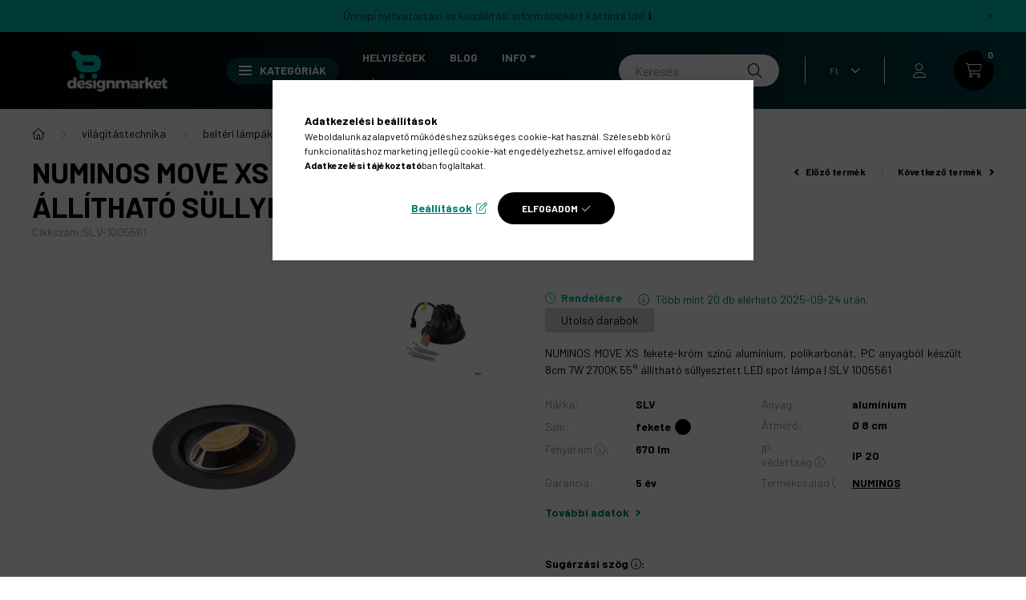

--- FILE ---
content_type: text/html; charset=UTF-8
request_url: https://www.designmarket.hu/shop_marketing.php?cikk=SLV-1005561&type=page&only=cross&change_lang=hu&marketing_type=artdet&unas_page_forced=2
body_size: 4990
content:

<script>
	function page_action_cross(cikk,cikk_id,qty) {
        var temp_qty=qty;
        if ($("#db_"+cikk_id).length > 0 ) temp_qty=$("#db_"+cikk_id).val();

		$.ajax({
			type: "GET",
			async: true,
			url: "https://www.designmarket.hu/shop_ajax/ajax_cart.php",
			dataType: 'json',
			data: {
				get_ajax:1,
				result_type:"json",
				lang_master:"hu",
				action:"add",
				sku:cikk,
				qty:temp_qty,
				variant_name1:$("#egyeb_nev1_"+cikk_id).val(),
				variant_list1:$("#egyeb_list1_"+cikk_id).val(),
				variant_name2:$("#egyeb_nev2_"+cikk_id).val(),
				variant_list2:$("#egyeb_list2_"+cikk_id).val(),
				variant_name3:$("#egyeb_nev3_"+cikk_id).val(),
				variant_list3:$("#egyeb_list3_"+cikk_id).val()
			},
			success: function(result_cart){
                const temp_product_array = {
                    error: result_cart.error,
                    sku: cikk,
                    master_key: result_cart.master_key,
                    name: result_cart.name,
                    category: result_cart.category,
                    price: result_cart.price,
                    qty: temp_qty,
                    qty_of_items: result_cart.qty_of_items
                };

                for (let i = 1; i <= 3; i++) {
                    temp_product_array[`variant_name${i}`] = $(`#egyeb_nev${i}_${cikk_id}`).val();
                    temp_product_array[`variant_list${i}`] = $(`#egyeb_list${i}_${cikk_id}`).val();
                }

                $(document).trigger("addToCart", temp_product_array);

                gtag("event", "cross_sale_convert", { 'sku':cikk, 'value':result_cart.price*temp_qty});
				if (result_cart.cart_deny==1) {
					eval(result_cart.cart_onclose);
				} else {
                    if (result_cart.cart_success==1) $(document).trigger("addToCartSuccess",temp_product_array);

										$("#page_cross_content #page_pagelist_"+cikk_id).animate({opacity: 0},300,function(){
						$("#page_cross_content #page_pagelist_"+cikk_id).remove();
                        $(document).trigger('removeCrossItem');
						if ($("#page_cross_content .page_pagelist_item").length==0) $("#page_cross_content").remove();
											});
										if (result_cart.overlay!="") {
						$("#overlay_cart_add").html(result_cart.overlay);
						$("#overlay_cart_add").overlay().load();
					}
										if ($("#box_cart_content").length>0) {
						
						$("#box_cart_content").load("https://www.designmarket.hu/shop_ajax/ajax_box_cart.php?get_ajax=1&lang_master=hu&unas_design=");
						                            if ($("#box_cart_content2").length > 0) $("#box_cart_content2").load("https://www.designmarket.hu/shop_ajax/ajax_box_cart.php?get_ajax=1&lang_master=hu&unas_design=&cart_num=2");
												}
					$.ajax({
						type: "GET",
						async: true,
						url: "https://www.designmarket.hu/shop_ajax/ajax_shipping.php",
						dataType: "json",
						data: {
							get_ajax:1,
							shop_id:25918,
							lang_master:"hu"
						},
						success: function(result){
							$(".container_shipping_cost").html(result.cost);
							$(".container_shipping_free").html(result.free);
						}
					});
									}
			}
		});
	}
	</script>
	


        
        
                
                                                                            
        
            
                                                                                                                            
            





		
				

	
	
	
	
<div class="d-flex no-gutters js-carousel-block carousel-block carousel-block--with-nums carousel-block--with-arrows carousel-block--theme-dark carousel-block--with-info-card  carousel-block-cross_page">
		<div class="col-xl-3 title-box-col">
		<div class="title-box theme-dark">
			<div class="title-box__inner">
				<div class="title-box__title main-title">Ezeket a terméket ajánljuk még kiegészítőként</div>
			</div>
						<div class="carousel__nav js-carousel-nav carousel__nav-cross_page has-nums">
									<div class="carousel__buttons carousel__buttons-cross_page">
						<button type="button" class="carousel__prev-btn carousel__prev-next-btn btn arrow-effect-on-hover" aria-label="előző">
							<span class="arrow arrow--large arrow--right"><span></span></span>
						</button>
						<button type="button" class="carousel__next-btn carousel__prev-next-btn btn arrow-effect-on-hover" aria-label="következő">
							<span class="arrow arrow--large arrow--right"><span></span></span>
						</button>
					</div>
													<div class="carousel__nums js-carousel-nums carousel__nums-cross_page">
						<div class="carousel__num-actual js-carousel-num-actual">01</div>
						<div class="carousel__num-all js-carousel-num-all">00</div>
					</div>
							</div>
					</div>
	</div>
		<div class="col-xl-9 carousel__products-col">
				<div class=" products js-products type--1 carousel carousel-cross_page">
					
																
				<article class="carousel-cell page_pagelist_item product js-product page_artlist_sku_SLV__unas__1005609" id="page_pagelist_cross_page_SLV__unas__1005609" data-sku="SLV-1005609">
					<div class="product__inner">
														<div class="product__badges">
																																																									</div>
						<div class="product__img-outer">
							<div class="product__img-wrap product-img-wrapper">
																		<a class="product_link_normal" data-sku="SLV-1005609" href="https://www.designmarket.hu/led-driver-6-8-4w-200ma-dimmelheto-led-tapegyseg-slv-1005609" title="LED DRIVER 6-8.4W 200mA dimmelhető LED tápegység">
									<picture>
																				<source srcset="https://www.designmarket.hu/main_pic/space.gif" data-srcset="https://www.designmarket.hu/img/25918/SLV-1005609/232x232,r/dimmelheto-LED-tapegyseg.webp?time=1659006590 1x, https://www.designmarket.hu/img/25918/SLV-1005609/464x464,r/dimmelheto-LED-tapegyseg.webp?time=1659006590 2x" media="(max-width: 463.98px)" />
																				<source srcset="https://www.designmarket.hu/main_pic/space.gif" data-srcset="https://www.designmarket.hu/img/25918/SLV-1005609/350x350,r/dimmelheto-LED-tapegyseg.webp?time=1659006590 1x, https://www.designmarket.hu/img/25918/SLV-1005609/700x700,r/dimmelheto-LED-tapegyseg.webp?time=1659006590 2x " />
										<img class="product__img product-img js-main-img lazyload" width="350" height="350"
											 src="https://www.designmarket.hu/main_pic/space.gif"
											 data-src="https://www.designmarket.hu/img/25918/SLV-1005609/350x350,r/dimmelheto-LED-tapegyseg.webp?time=1659006590"
											 alt="SLV LED Driver 1005609 dimmelhető LED tápegység"
											 title="SLV LED Driver 1005609 dimmelhető LED tápegység"
											 id="main_image_cross_page_SLV__unas__1005609"
										/>
									</picture>
								</a>
															</div>
															</div>
						<div class="product__data">
																								<div class="product__badges--2">
																					<div class="product__custom-status badge--2 badge--custom-1 has-link">
												<a href="https://www.designmarket.hu/shop_artspec.php?artspec=3" aria-label="Utolsó darabok">													<div class="product__custom-text product-custom-text">
														Utolsó darabok
													</div>
													</a>											</div>
																																							</div>
															
																						
							<div class="product__name-wrap">
								<h2 class="product__name">
									<a class="product__name-link product_link_normal" data-sku="SLV-1005609" href="https://www.designmarket.hu/led-driver-6-8-4w-200ma-dimmelheto-led-tapegyseg-slv-1005609">LED DRIVER 6-8.4W 200mA dimmelhető LED tápegység</a>
								</h2>
							</div>

							<div class="product__prices-wrap">
																	
																																												<div class="product__prices with-rrp row no-gutters align-items-baseline">
																						<div class='product__price-base product-price--base'>
												<span class="product__price-base-value"><span class='price-gross-format'><span id='price_net_brutto_cross_page_SLV__unas__1005609' class='price_net_brutto_cross_page_SLV__unas__1005609 price-gross'>12 690</span><span class='price-currency'> Ft</span></span></span>											</div>
																																												</div>
																																																													</div>

																								<div class="product__stock product-stock only_stock_status to-order">
										<div class="product__stock-text product-stock-text">
																																				<div class="stock__content icon--b-to-order">Rendelésre</div>
																																	</div>
									</div>
																									<div class="outer-stock mb-3 icon--b-info font-weight-normal">
										Több mint 20 db elérhető 3-5 munkanapon belül.
									</div>
															
							
																							<div class="product__params font-xs font-sm-s">
									<div class="product__params-inner">
																				<div class="product__param row gutters-5 align-items-center" data-param-type="color_text">
																						<div class="product__param-title col-4">Szín:</div>
											<div class="product__param-value col-8 d-inline-flex align-items-center" title="fehér">
																									<span class="product__param-type--color-text">fehér</span>													<div class="product__param-type--color" style="color:#dddddd;background-color:#ffffff;"></div>
																							</div>
																					</div>
																				<div class="product__param row gutters-5 align-items-center" data-param-type="text">
																						<div class="product__param-title col-4">Termékcsalád:</div>
											<div class="product__param-value col-8">
																																							<a class='direct-filter-link' aria-describedby='list-param-title-2294178-SLV-1005609' rel='nofollow' href='https://www.designmarket.hu/shop_search.php?complex=ok&search=_all_&in_what=00000001&param_id[]=2294178&param_value[]=LED Driver'>LED Driver</a>
																																				</div>
																					</div>
																			</div>
								</div>
															
														<div class="product__main-and-functions mt-auto">
																<div class="product__main-wrap">
																		<div class="product__main row gutters-1 gutters-xs-5 row-gap-10">
																																										 												 											<input name="db_cross_page_SLV__unas__1005609" id="db_cross_page_SLV__unas__1005609" type="hidden" value="1" data-min="1" data-max="999999" data-step="1"/>
											
																						<div class="product__cart-btn-col col">
																																				<button class="product__main-btn product__cart-btn btn icon--b-cart" onclick="page_action_cross('SLV-1005609','cross_page_SLV__unas__1005609',1);" type="button" data-text="Ezt is kérem" aria-label="Ezt is kérem"></button>
																							</div>
																			</div>
																	</div>
								
																										<div class="product__function-btns">
																					<button type="button" class="product__func-btn product__btn-compare page_art_func_compare page_art_func_compare_SLV__unas__1005609" aria-label="Összehasonlítás"  onclick='popup_compare_dialog("SLV-1005609");' data-tippy="Összehasonlítás">
												<span class="product__func-icon icon--compare"></span>
											</button>
																																											<button type="button" class="product__func-btn favourites-btn page_artdet_func_favourites_SLV__unas__1005609 page_artdet_func_favourites_outer_SLV__unas__1005609" id="page_artlist_func_favourites_SLV__unas__1005609" onclick='add_to_favourites("","SLV-1005609","page_artlist_func_favourites_SLV__unas__1005609","page_artlist_func_favourites_outer_SLV__unas__1005609","475906749");' aria-label="Kedvencekhez" data-tippy="Kedvencekhez">
													<span class="product__func-icon favourites__icon icon--favo"></span>
												</button>
																																										<button type="button" class="product__func-btn product__btn-tooltip js-product-tooltip-click" aria-haspopup="dialog" aria-label="Gyorsnézet" data-sku="SLV__unas__1005609" data-tippy="Gyorsnézet">
												<span class="product__func-icon icon--search-plus"></span>
											</button>
																			</div>
																								</div>
							
																				</div>
					</div>
									</article>
																
				<article class="carousel-cell page_pagelist_item product js-product page_artlist_sku_SLV__unas__1005611" id="page_pagelist_cross_page_SLV__unas__1005611" data-sku="SLV-1005611">
					<div class="product__inner">
														<div class="product__badges">
																																																									</div>
						<div class="product__img-outer">
							<div class="product__img-wrap product-img-wrapper">
																		<a class="product_link_normal" data-sku="SLV-1005611" href="https://www.designmarket.hu/led-driver-3-8-13-5w-200ma-dimmelheto-led-tapegyseg-slv-1005611" title="LED DRIVER 3.8-13.5W 200mA dimmelhető LED tápegység">
									<picture>
																				<source srcset="https://www.designmarket.hu/main_pic/space.gif" data-srcset="https://www.designmarket.hu/img/25918/SLV-1005611/232x232,r/dimmelheto-LED-tapegyseg.webp?time=1659006590 1x, https://www.designmarket.hu/img/25918/SLV-1005611/464x464,r/dimmelheto-LED-tapegyseg.webp?time=1659006590 2x" media="(max-width: 463.98px)" />
																				<source srcset="https://www.designmarket.hu/main_pic/space.gif" data-srcset="https://www.designmarket.hu/img/25918/SLV-1005611/350x350,r/dimmelheto-LED-tapegyseg.webp?time=1659006590 1x, https://www.designmarket.hu/img/25918/SLV-1005611/700x700,r/dimmelheto-LED-tapegyseg.webp?time=1659006590 2x " />
										<img class="product__img product-img js-main-img lazyload" width="350" height="350"
											 src="https://www.designmarket.hu/main_pic/space.gif"
											 data-src="https://www.designmarket.hu/img/25918/SLV-1005611/350x350,r/dimmelheto-LED-tapegyseg.webp?time=1659006590"
											 alt="SLV LED Driver 1005611 dimmelhető LED tápegység"
											 title="SLV LED Driver 1005611 dimmelhető LED tápegység"
											 id="main_image_cross_page_SLV__unas__1005611"
										/>
									</picture>
								</a>
															</div>
															</div>
						<div class="product__data">
																								<div class="product__badges--2">
																					<div class="product__custom-status badge--2 badge--custom-1 has-link">
												<a href="https://www.designmarket.hu/shop_artspec.php?artspec=3" aria-label="Utolsó darabok">													<div class="product__custom-text product-custom-text">
														Utolsó darabok
													</div>
													</a>											</div>
																																							</div>
															
																						
							<div class="product__name-wrap">
								<h2 class="product__name">
									<a class="product__name-link product_link_normal" data-sku="SLV-1005611" href="https://www.designmarket.hu/led-driver-3-8-13-5w-200ma-dimmelheto-led-tapegyseg-slv-1005611">LED DRIVER 3.8-13.5W 200mA dimmelhető LED tápegység</a>
								</h2>
							</div>

							<div class="product__prices-wrap">
																	
																																												<div class="product__prices with-rrp row no-gutters align-items-baseline">
																						<div class='product__price-base product-price--base'>
												<span class="product__price-base-value"><span class='price-gross-format'><span id='price_net_brutto_cross_page_SLV__unas__1005611' class='price_net_brutto_cross_page_SLV__unas__1005611 price-gross'>34 090</span><span class='price-currency'> Ft</span></span></span>											</div>
																																												</div>
																																																													</div>

																								<div class="product__stock product-stock only_stock_status to-order">
										<div class="product__stock-text product-stock-text">
																																				<div class="stock__content icon--b-to-order">Rendelésre</div>
																																	</div>
									</div>
																									<div class="outer-stock mb-3 icon--b-info font-weight-normal">
										Több mint 20 db elérhető 3-5 munkanapon belül.
									</div>
															
							
																							<div class="product__params font-xs font-sm-s">
									<div class="product__params-inner">
																				<div class="product__param row gutters-5 align-items-center" data-param-type="color_text">
																						<div class="product__param-title col-4">Szín:</div>
											<div class="product__param-value col-8 d-inline-flex align-items-center" title="fehér">
																									<span class="product__param-type--color-text">fehér</span>													<div class="product__param-type--color" style="color:#dddddd;background-color:#ffffff;"></div>
																							</div>
																					</div>
																				<div class="product__param row gutters-5 align-items-center" data-param-type="text">
																						<div class="product__param-title col-4">Termékcsalád:</div>
											<div class="product__param-value col-8">
																																							<a class='direct-filter-link' aria-describedby='list-param-title-2294178-SLV-1005611' rel='nofollow' href='https://www.designmarket.hu/shop_search.php?complex=ok&search=_all_&in_what=00000001&param_id[]=2294178&param_value[]=LED Driver'>LED Driver</a>
																																				</div>
																					</div>
																			</div>
								</div>
															
														<div class="product__main-and-functions mt-auto">
																<div class="product__main-wrap">
																		<div class="product__main row gutters-1 gutters-xs-5 row-gap-10">
																																										 												 											<input name="db_cross_page_SLV__unas__1005611" id="db_cross_page_SLV__unas__1005611" type="hidden" value="1" data-min="1" data-max="999999" data-step="1"/>
											
																						<div class="product__cart-btn-col col">
																																				<button class="product__main-btn product__cart-btn btn icon--b-cart" onclick="page_action_cross('SLV-1005611','cross_page_SLV__unas__1005611',1);" type="button" data-text="Ezt is kérem" aria-label="Ezt is kérem"></button>
																							</div>
																			</div>
																	</div>
								
																										<div class="product__function-btns">
																					<button type="button" class="product__func-btn product__btn-compare page_art_func_compare page_art_func_compare_SLV__unas__1005611" aria-label="Összehasonlítás"  onclick='popup_compare_dialog("SLV-1005611");' data-tippy="Összehasonlítás">
												<span class="product__func-icon icon--compare"></span>
											</button>
																																											<button type="button" class="product__func-btn favourites-btn page_artdet_func_favourites_SLV__unas__1005611 page_artdet_func_favourites_outer_SLV__unas__1005611" id="page_artlist_func_favourites_SLV__unas__1005611" onclick='add_to_favourites("","SLV-1005611","page_artlist_func_favourites_SLV__unas__1005611","page_artlist_func_favourites_outer_SLV__unas__1005611","475906759");' aria-label="Kedvencekhez" data-tippy="Kedvencekhez">
													<span class="product__func-icon favourites__icon icon--favo"></span>
												</button>
																																										<button type="button" class="product__func-btn product__btn-tooltip js-product-tooltip-click" aria-haspopup="dialog" aria-label="Gyorsnézet" data-sku="SLV__unas__1005611" data-tippy="Gyorsnézet">
												<span class="product__func-icon icon--search-plus"></span>
											</button>
																			</div>
																								</div>
							
																				</div>
					</div>
									</article>
																
				<article class="carousel-cell page_pagelist_item product js-product page_artlist_sku_SLV__unas__1005612" id="page_pagelist_cross_page_SLV__unas__1005612" data-sku="SLV-1005612">
					<div class="product__inner">
														<div class="product__badges">
																																																									</div>
						<div class="product__img-outer">
							<div class="product__img-wrap product-img-wrapper">
																		<a class="product_link_normal" data-sku="SLV-1005612" href="https://www.designmarket.hu/numinos-xs-atlatszo-elliptikus-diffuzor-slv-1005612" title="NUMINOS XS átlátszó elliptikus diffúzor">
									<picture>
																				<source srcset="https://www.designmarket.hu/main_pic/space.gif" data-srcset="https://www.designmarket.hu/img/25918/SLV-1005612/232x232,r/atlatszo-elliptikus-diffuzor.webp?time=1659006591 1x, https://www.designmarket.hu/img/25918/SLV-1005612/464x464,r/atlatszo-elliptikus-diffuzor.webp?time=1659006591 2x" media="(max-width: 463.98px)" />
																				<source srcset="https://www.designmarket.hu/main_pic/space.gif" data-srcset="https://www.designmarket.hu/img/25918/SLV-1005612/350x350,r/atlatszo-elliptikus-diffuzor.webp?time=1659006591 1x, https://www.designmarket.hu/img/25918/SLV-1005612/700x700,r/atlatszo-elliptikus-diffuzor.webp?time=1659006591 2x " />
										<img class="product__img product-img js-main-img lazyload" width="350" height="350"
											 src="https://www.designmarket.hu/main_pic/space.gif"
											 data-src="https://www.designmarket.hu/img/25918/SLV-1005612/350x350,r/atlatszo-elliptikus-diffuzor.webp?time=1659006591"
											 alt="SLV NUMINOS XS 1005612 átlátszó elliptikus diffúzor"
											 title="SLV NUMINOS XS 1005612 átlátszó elliptikus diffúzor"
											 id="main_image_cross_page_SLV__unas__1005612"
										/>
									</picture>
								</a>
															</div>
															</div>
						<div class="product__data">
																						
																						
							<div class="product__name-wrap">
								<h2 class="product__name">
									<a class="product__name-link product_link_normal" data-sku="SLV-1005612" href="https://www.designmarket.hu/numinos-xs-atlatszo-elliptikus-diffuzor-slv-1005612">NUMINOS XS átlátszó elliptikus diffúzor</a>
								</h2>
							</div>

							<div class="product__prices-wrap">
																	
																																												<div class="product__prices with-rrp row no-gutters align-items-baseline">
																						<div class='product__price-base product-price--base'>
												<span class="product__price-base-value"><span class='price-gross-format'><span id='price_net_brutto_cross_page_SLV__unas__1005612' class='price_net_brutto_cross_page_SLV__unas__1005612 price-gross'>1 590</span><span class='price-currency'> Ft</span></span></span>											</div>
																																												</div>
																																																													</div>

																								<div class="product__stock product-stock only_stock_status to-order">
										<div class="product__stock-text product-stock-text">
																																				<div class="stock__content icon--b-to-order">Rendelésre</div>
																																	</div>
									</div>
																									<div class="outer-stock mb-3 icon--b-info font-weight-normal">
										Több mint 20 db elérhető 3-5 munkanapon belül.
									</div>
															
							
																							<div class="product__params font-xs font-sm-s">
									<div class="product__params-inner">
																				<div class="product__param row gutters-5 align-items-center" data-param-type="color_text">
																						<div class="product__param-title col-4">Szín:</div>
											<div class="product__param-value col-8 d-inline-flex align-items-center" title="átlátszó">
																									<span class="product__param-type--color-text">átlátszó</span>													<div class="product__param-type--color" style="color:#dedede;background-color:#dedede;"></div>
																							</div>
																					</div>
																				<div class="product__param row gutters-5 align-items-center" data-param-type="text">
																						<div class="product__param-title col-4">Termékcsalád:</div>
											<div class="product__param-value col-8">
																																							<a class='direct-filter-link' aria-describedby='list-param-title-2294178-SLV-1005612' rel='nofollow' href='https://www.designmarket.hu/shop_search.php?complex=ok&search=_all_&in_what=00000001&param_id[]=2294178&param_value[]=NUMINOS'>NUMINOS</a>
																																				</div>
																					</div>
																			</div>
								</div>
															
														<div class="product__main-and-functions mt-auto">
																<div class="product__main-wrap">
																		<div class="product__main row gutters-1 gutters-xs-5 row-gap-10">
																																										 												 											<input name="db_cross_page_SLV__unas__1005612" id="db_cross_page_SLV__unas__1005612" type="hidden" value="1" data-min="1" data-max="999999" data-step="1"/>
											
																						<div class="product__cart-btn-col col">
																																				<button class="product__main-btn product__cart-btn btn icon--b-cart" onclick="page_action_cross('SLV-1005612','cross_page_SLV__unas__1005612',1);" type="button" data-text="Ezt is kérem" aria-label="Ezt is kérem"></button>
																							</div>
																			</div>
																	</div>
								
																										<div class="product__function-btns">
																					<button type="button" class="product__func-btn product__btn-compare page_art_func_compare page_art_func_compare_SLV__unas__1005612" aria-label="Összehasonlítás"  onclick='popup_compare_dialog("SLV-1005612");' data-tippy="Összehasonlítás">
												<span class="product__func-icon icon--compare"></span>
											</button>
																																											<button type="button" class="product__func-btn favourites-btn page_artdet_func_favourites_SLV__unas__1005612 page_artdet_func_favourites_outer_SLV__unas__1005612" id="page_artlist_func_favourites_SLV__unas__1005612" onclick='add_to_favourites("","SLV-1005612","page_artlist_func_favourites_SLV__unas__1005612","page_artlist_func_favourites_outer_SLV__unas__1005612","475906764");' aria-label="Kedvencekhez" data-tippy="Kedvencekhez">
													<span class="product__func-icon favourites__icon icon--favo"></span>
												</button>
																																										<button type="button" class="product__func-btn product__btn-tooltip js-product-tooltip-click" aria-haspopup="dialog" aria-label="Gyorsnézet" data-sku="SLV__unas__1005612" data-tippy="Gyorsnézet">
												<span class="product__func-icon icon--search-plus"></span>
											</button>
																			</div>
																								</div>
							
																				</div>
					</div>
									</article>
																
				<article class="carousel-cell page_pagelist_item product js-product page_artlist_sku_SLV__unas__1005614" id="page_pagelist_cross_page_SLV__unas__1005614" data-sku="SLV-1005614">
					<div class="product__inner">
														<div class="product__badges">
																																																									</div>
						<div class="product__img-outer">
							<div class="product__img-wrap product-img-wrapper">
																		<a class="product_link_normal" data-sku="SLV-1005614" href="https://www.designmarket.hu/numinos-xs-tejuveg-diffuzor-slv-1005614" title="NUMINOS XS tejüveg diffúzor">
									<picture>
																				<source srcset="https://www.designmarket.hu/main_pic/space.gif" data-srcset="https://www.designmarket.hu/img/25918/SLV-1005614/232x232,r/tejuveg-diffuzor.webp?time=1659006591 1x, https://www.designmarket.hu/img/25918/SLV-1005614/464x464,r/tejuveg-diffuzor.webp?time=1659006591 2x" media="(max-width: 463.98px)" />
																				<source srcset="https://www.designmarket.hu/main_pic/space.gif" data-srcset="https://www.designmarket.hu/img/25918/SLV-1005614/350x350,r/tejuveg-diffuzor.webp?time=1659006591 1x, https://www.designmarket.hu/img/25918/SLV-1005614/700x700,r/tejuveg-diffuzor.webp?time=1659006591 2x " />
										<img class="product__img product-img js-main-img lazyload" width="350" height="350"
											 src="https://www.designmarket.hu/main_pic/space.gif"
											 data-src="https://www.designmarket.hu/img/25918/SLV-1005614/350x350,r/tejuveg-diffuzor.webp?time=1659006591"
											 alt="SLV NUMINOS XS 1005614 tejüveg diffúzor"
											 title="SLV NUMINOS XS 1005614 tejüveg diffúzor"
											 id="main_image_cross_page_SLV__unas__1005614"
										/>
									</picture>
								</a>
															</div>
															</div>
						<div class="product__data">
																						
																						
							<div class="product__name-wrap">
								<h2 class="product__name">
									<a class="product__name-link product_link_normal" data-sku="SLV-1005614" href="https://www.designmarket.hu/numinos-xs-tejuveg-diffuzor-slv-1005614">NUMINOS XS tejüveg diffúzor</a>
								</h2>
							</div>

							<div class="product__prices-wrap">
																	
																																												<div class="product__prices with-rrp row no-gutters align-items-baseline">
																						<div class='product__price-base product-price--base'>
												<span class="product__price-base-value"><span class='price-gross-format'><span id='price_net_brutto_cross_page_SLV__unas__1005614' class='price_net_brutto_cross_page_SLV__unas__1005614 price-gross'>1 890</span><span class='price-currency'> Ft</span></span></span>											</div>
																																												</div>
																																																													</div>

																								<div class="product__stock product-stock only_stock_status to-order">
										<div class="product__stock-text product-stock-text">
																																				<div class="stock__content icon--b-to-order">Rendelésre</div>
																																	</div>
									</div>
																									<div class="outer-stock mb-3 icon--b-info font-weight-normal">
										Több mint 20 db elérhető 3-5 munkanapon belül.
									</div>
															
							
																							<div class="product__params font-xs font-sm-s">
									<div class="product__params-inner">
																				<div class="product__param row gutters-5 align-items-center" data-param-type="color_text">
																						<div class="product__param-title col-4">Szín:</div>
											<div class="product__param-value col-8 d-inline-flex align-items-center" title="fehér">
																									<span class="product__param-type--color-text">fehér</span>													<div class="product__param-type--color" style="color:#dddddd;background-color:#ffffff;"></div>
																							</div>
																					</div>
																				<div class="product__param row gutters-5 align-items-center" data-param-type="text">
																						<div class="product__param-title col-4">Termékcsalád:</div>
											<div class="product__param-value col-8">
																																							<a class='direct-filter-link' aria-describedby='list-param-title-2294178-SLV-1005614' rel='nofollow' href='https://www.designmarket.hu/shop_search.php?complex=ok&search=_all_&in_what=00000001&param_id[]=2294178&param_value[]=NUMINOS'>NUMINOS</a>
																																				</div>
																					</div>
																			</div>
								</div>
															
														<div class="product__main-and-functions mt-auto">
																<div class="product__main-wrap">
																		<div class="product__main row gutters-1 gutters-xs-5 row-gap-10">
																																										 												 											<input name="db_cross_page_SLV__unas__1005614" id="db_cross_page_SLV__unas__1005614" type="hidden" value="1" data-min="1" data-max="999999" data-step="1"/>
											
																						<div class="product__cart-btn-col col">
																																				<button class="product__main-btn product__cart-btn btn icon--b-cart" onclick="page_action_cross('SLV-1005614','cross_page_SLV__unas__1005614',1);" type="button" data-text="Ezt is kérem" aria-label="Ezt is kérem"></button>
																							</div>
																			</div>
																	</div>
								
																										<div class="product__function-btns">
																					<button type="button" class="product__func-btn product__btn-compare page_art_func_compare page_art_func_compare_SLV__unas__1005614" aria-label="Összehasonlítás"  onclick='popup_compare_dialog("SLV-1005614");' data-tippy="Összehasonlítás">
												<span class="product__func-icon icon--compare"></span>
											</button>
																																											<button type="button" class="product__func-btn favourites-btn page_artdet_func_favourites_SLV__unas__1005614 page_artdet_func_favourites_outer_SLV__unas__1005614" id="page_artlist_func_favourites_SLV__unas__1005614" onclick='add_to_favourites("","SLV-1005614","page_artlist_func_favourites_SLV__unas__1005614","page_artlist_func_favourites_outer_SLV__unas__1005614","475906774");' aria-label="Kedvencekhez" data-tippy="Kedvencekhez">
													<span class="product__func-icon favourites__icon icon--favo"></span>
												</button>
																																										<button type="button" class="product__func-btn product__btn-tooltip js-product-tooltip-click" aria-haspopup="dialog" aria-label="Gyorsnézet" data-sku="SLV__unas__1005614" data-tippy="Gyorsnézet">
												<span class="product__func-icon icon--search-plus"></span>
											</button>
																			</div>
																								</div>
							
																				</div>
					</div>
									</article>
																
				<article class="carousel-cell page_pagelist_item product js-product page_artlist_sku_SLV__unas__1005615" id="page_pagelist_cross_page_SLV__unas__1005615" data-sku="SLV-1005615">
					<div class="product__inner">
														<div class="product__badges">
																																																									</div>
						<div class="product__img-outer">
							<div class="product__img-wrap product-img-wrapper">
																		<a class="product_link_normal" data-sku="SLV-1005615" href="https://www.designmarket.hu/numinos-xs-fekete-mehsejt-diffuzor-slv-1005615" title="NUMINOS XS fekete méhsejt diffúzor">
									<picture>
																				<source srcset="https://www.designmarket.hu/main_pic/space.gif" data-srcset="https://www.designmarket.hu/img/25918/SLV-1005615/232x232,r/fekete-mehsejt-diffuzor.webp?time=1659006591 1x, https://www.designmarket.hu/img/25918/SLV-1005615/464x464,r/fekete-mehsejt-diffuzor.webp?time=1659006591 2x" media="(max-width: 463.98px)" />
																				<source srcset="https://www.designmarket.hu/main_pic/space.gif" data-srcset="https://www.designmarket.hu/img/25918/SLV-1005615/350x350,r/fekete-mehsejt-diffuzor.webp?time=1659006591 1x, https://www.designmarket.hu/img/25918/SLV-1005615/700x700,r/fekete-mehsejt-diffuzor.webp?time=1659006591 2x " />
										<img class="product__img product-img js-main-img lazyload" width="350" height="350"
											 src="https://www.designmarket.hu/main_pic/space.gif"
											 data-src="https://www.designmarket.hu/img/25918/SLV-1005615/350x350,r/fekete-mehsejt-diffuzor.webp?time=1659006591"
											 alt="SLV NUMINOS XS 1005615 fekete méhsejt diffúzor"
											 title="SLV NUMINOS XS 1005615 fekete méhsejt diffúzor"
											 id="main_image_cross_page_SLV__unas__1005615"
										/>
									</picture>
								</a>
															</div>
															</div>
						<div class="product__data">
																						
																						
							<div class="product__name-wrap">
								<h2 class="product__name">
									<a class="product__name-link product_link_normal" data-sku="SLV-1005615" href="https://www.designmarket.hu/numinos-xs-fekete-mehsejt-diffuzor-slv-1005615">NUMINOS XS fekete méhsejt diffúzor</a>
								</h2>
							</div>

							<div class="product__prices-wrap">
																	
																																												<div class="product__prices with-rrp row no-gutters align-items-baseline">
																						<div class='product__price-base product-price--base'>
												<span class="product__price-base-value"><span class='price-gross-format'><span id='price_net_brutto_cross_page_SLV__unas__1005615' class='price_net_brutto_cross_page_SLV__unas__1005615 price-gross'>2 990</span><span class='price-currency'> Ft</span></span></span>											</div>
																																												</div>
																																																													</div>

																								<div class="product__stock product-stock only_stock_status to-order">
										<div class="product__stock-text product-stock-text">
																																				<div class="stock__content icon--b-to-order">Rendelésre</div>
																																	</div>
									</div>
																									<div class="outer-stock mb-3 icon--b-info font-weight-normal">
										Több mint 20 db elérhető 3-5 munkanapon belül.
									</div>
															
							
																							<div class="product__params font-xs font-sm-s">
									<div class="product__params-inner">
																				<div class="product__param row gutters-5 align-items-center" data-param-type="color_text">
																						<div class="product__param-title col-4">Szín:</div>
											<div class="product__param-value col-8 d-inline-flex align-items-center" title="fekete">
																									<span class="product__param-type--color-text">fekete</span>													<div class="product__param-type--color" style="color:#000000;background-color:#000000;"></div>
																							</div>
																					</div>
																				<div class="product__param row gutters-5 align-items-center" data-param-type="text">
																						<div class="product__param-title col-4">Termékcsalád:</div>
											<div class="product__param-value col-8">
																																							<a class='direct-filter-link' aria-describedby='list-param-title-2294178-SLV-1005615' rel='nofollow' href='https://www.designmarket.hu/shop_search.php?complex=ok&search=_all_&in_what=00000001&param_id[]=2294178&param_value[]=NUMINOS'>NUMINOS</a>
																																				</div>
																					</div>
																			</div>
								</div>
															
														<div class="product__main-and-functions mt-auto">
																<div class="product__main-wrap">
																		<div class="product__main row gutters-1 gutters-xs-5 row-gap-10">
																																										 												 											<input name="db_cross_page_SLV__unas__1005615" id="db_cross_page_SLV__unas__1005615" type="hidden" value="1" data-min="1" data-max="999999" data-step="1"/>
											
																						<div class="product__cart-btn-col col">
																																				<button class="product__main-btn product__cart-btn btn icon--b-cart" onclick="page_action_cross('SLV-1005615','cross_page_SLV__unas__1005615',1);" type="button" data-text="Ezt is kérem" aria-label="Ezt is kérem"></button>
																							</div>
																			</div>
																	</div>
								
																										<div class="product__function-btns">
																					<button type="button" class="product__func-btn product__btn-compare page_art_func_compare page_art_func_compare_SLV__unas__1005615" aria-label="Összehasonlítás"  onclick='popup_compare_dialog("SLV-1005615");' data-tippy="Összehasonlítás">
												<span class="product__func-icon icon--compare"></span>
											</button>
																																											<button type="button" class="product__func-btn favourites-btn page_artdet_func_favourites_SLV__unas__1005615 page_artdet_func_favourites_outer_SLV__unas__1005615" id="page_artlist_func_favourites_SLV__unas__1005615" onclick='add_to_favourites("","SLV-1005615","page_artlist_func_favourites_SLV__unas__1005615","page_artlist_func_favourites_outer_SLV__unas__1005615","475906779");' aria-label="Kedvencekhez" data-tippy="Kedvencekhez">
													<span class="product__func-icon favourites__icon icon--favo"></span>
												</button>
																																										<button type="button" class="product__func-btn product__btn-tooltip js-product-tooltip-click" aria-haspopup="dialog" aria-label="Gyorsnézet" data-sku="SLV__unas__1005615" data-tippy="Gyorsnézet">
												<span class="product__func-icon icon--search-plus"></span>
											</button>
																			</div>
																								</div>
							
																				</div>
					</div>
									</article>
			
				</div>
		
		<script>
			$(document).ready(function() {
				initTippy();

								const $flkty_cross_page_options = {
					dragThreshold: 10,
					cellAlign: 'left',
					freeScroll: true,
					groupCells: true,
					contain: true,
										pageDots: false,
										prevNextButtons: false,
					on: {
						ready: function() {
														if (this.slides.length > 1) {
								$(this.element).closest('.js-carousel-block').find('.js-carousel-nav').addClass('active');
							}
																					let $navAll = $(this.element).closest('.js-carousel-block').find('.js-carousel-num-all');
							let slidesLength = this.slides.length;

							if (slidesLength.toString().length < 2) slidesLength = '0'+slidesLength;

							$navAll.html(slidesLength);
													},
						change: function( index ) {
														let $navActual = $(this.element).closest('.js-carousel-block').find('.js-carousel-num-actual');
							let $index = index + 1;

							if ($index.toString().length < 2) $index = '0'+$index;

							$navActual.html($index);
													},
						resize: function() {
														/*
							let $thisButtons = $(this.element).closest('.js-carousel-block').find('.carousel__buttons');

							if (this.slides.length == 1) {
								$thisButtons.removeClass('active');
							} else {
								$thisButtons.addClass('active');
							}
							 */
							
							/*
							if (this.slides.length > 1) {
								$(this.element).closest('.js-carousel-block').find('.carousel__nav').addClass('active');
							}*/

														let $navAll = $(this.element).closest('.js-carousel-block').find('.js-carousel-num-all');
							let slidesLength = this.slides.length;

							if (slidesLength.toString().length < 2) slidesLength = '0'+slidesLength;

							$navAll.html(slidesLength);
													}
					}
				};

				var $flkty_cross_page = $( '.carousel-cross_page').flickity( $flkty_cross_page_options );

								$('.carousel__buttons-cross_page .carousel__prev-btn').on( 'click', function() {
					$flkty_cross_page.flickity('previous', true);
				});
				$('.carousel__buttons-cross_page .carousel__next-btn').on( 'click', function() {
					$flkty_cross_page.flickity( 'next', true );
				});
				
								$(document).on('removeCrossItem', function(){
					$flkty_cross_page.flickity('resize');
				});
				
				
				
				
				/* SET CAROUSEL CELL TO HEIGHT 100% */
				$flkty_cross_page.flickity('resize');
				$(".carousel-cross_page .carousel-cell").css('height','100%');

				/*
				var resizeTimer;
				$(window).on('resize', function(e) {
					$(".carousel-cross_page .carousel-cell").css('height','auto');

					clearTimeout(resizeTimer);
					resizeTimer = setTimeout(function() {
						$(".carousel-cross_page .carousel-cell").css('height','100%');
					}, 250);
				});*/
							});
		</script>
	</div>
</div>
                        
            
    <script>
<!--
$(document).ready(function(){
	select_base_price("cross_page_SLV__unas__1005609",0);
	
	select_base_price("cross_page_SLV__unas__1005611",0);
	
	select_base_price("cross_page_SLV__unas__1005612",0);
	
	select_base_price("cross_page_SLV__unas__1005614",0);
	
	select_base_price("cross_page_SLV__unas__1005615",0);
	
});
// -->
</script>


    <script>
        $(document).ready(function() {
            initTippy();
        });
    </script>

    
        <script>gtag("event", "cross_sale_show", { });</script>

--- FILE ---
content_type: text/html
request_url: https://cdn.trustindex.io/widgets/e7/e77882e2292661933952c72b56/content.html
body_size: 14975
content:
<div class=" ti-widget " data-layout-id="13" data-layout-category="slider" data-set-id="light-contrast" data-pid="e77882e2292661933952c72b56" data-language="hu" data-close-locale="Bezárás" data-review-target-width="" data-css-version="2" data-footer-link-domain="trustindex.io" data-review-text-mode="scroll" data-reply-by-locale="Válasz a tulajdonostól" data-only-rating-locale="Ez a felhasználó csak egy értékelést hagyott." data-pager-autoplay-timeout="3" > <script class="ti-lightbox-data" type="application/ld+json">{"@context":"http://schema.org","data":[{"src":"https:\/\/lh3.googleusercontent.com\/geougc-cs\/AMBA38uW6LgVWWdnYxi-wXFVqSLF05fXm69ITRjZGw7Et8DQWiaz3jbM7nN2VRRjjoOtkTdZhXpz6qpdBIohbRopBybk4-vC4UmUYRMIoIXuSPJIq2oUV_CYlHUAn8kyOqxgUsvGTn_JQw","thumbnail":"https:\/\/lh3.googleusercontent.com\/geougc-cs\/AMBA38uW6LgVWWdnYxi-wXFVqSLF05fXm69ITRjZGw7Et8DQWiaz3jbM7nN2VRRjjoOtkTdZhXpz6qpdBIohbRopBybk4-vC4UmUYRMIoIXuSPJIq2oUV_CYlHUAn8kyOqxgUsvGTn_JQw","index":0,"r":"f0034caf7a2d49ad4dc3fe50590dd6ae"},{"src":"https:\/\/lh3.googleusercontent.com\/geougc-cs\/AMBA38ubJ4iQTu8GR3YltdIXBSWQzMsKf84QhZiRdTnAggaHhewFua2UblrXmdBEmw_k-vJK6Rrsu_3nWwQeSQXE33x7zjYXp7dazew2iFW86HPI-oWBPRRWldjY4pi9Z8k2z3qolngL","thumbnail":"https:\/\/lh3.googleusercontent.com\/geougc-cs\/AMBA38ubJ4iQTu8GR3YltdIXBSWQzMsKf84QhZiRdTnAggaHhewFua2UblrXmdBEmw_k-vJK6Rrsu_3nWwQeSQXE33x7zjYXp7dazew2iFW86HPI-oWBPRRWldjY4pi9Z8k2z3qolngL","index":1,"r":"f0034caf7a2d49ad4dc3fe50590dd6ae"},{"src":"https:\/\/lh3.googleusercontent.com\/geougc-cs\/AMBA38vTYTyuP-LJdAhn0e1Pg9Wn1GXjX-Bpealh-mW34cidDqqvNxSCO8Gp4iu2QVUvh9AWXNJnyocJEjTrXTW80Bx_FMwUDUFiIMLH8uDmxgFGJ2T3Jpykw0HPEqZj3qZk-ermQyRD8A","thumbnail":"https:\/\/lh3.googleusercontent.com\/geougc-cs\/AMBA38vTYTyuP-LJdAhn0e1Pg9Wn1GXjX-Bpealh-mW34cidDqqvNxSCO8Gp4iu2QVUvh9AWXNJnyocJEjTrXTW80Bx_FMwUDUFiIMLH8uDmxgFGJ2T3Jpykw0HPEqZj3qZk-ermQyRD8A","index":2,"r":"f0034caf7a2d49ad4dc3fe50590dd6ae"},{"src":"https:\/\/lh3.googleusercontent.com\/geougc-cs\/AMBA38t2DDN8nqTI4XWGpxHKu3WzZY0EwI92jPlMx6j4dpvRaFghst-U_6RGNWjD58XLbUOvrGh_LsXQgshZIcfV3-h2000Nali80naOqnkeqtEGMmG39e7oMk2JZLDGVezbOFRmCNE1_Y","thumbnail":"https:\/\/lh3.googleusercontent.com\/geougc-cs\/AMBA38t2DDN8nqTI4XWGpxHKu3WzZY0EwI92jPlMx6j4dpvRaFghst-U_6RGNWjD58XLbUOvrGh_LsXQgshZIcfV3-h80Nali80naOqnkeqtEGMmG39e7oMk2JZLDGVezbOFRmCNE1_Y","index":0,"r":"707aa2ece3ea6b4db24496ca357d8dfe"},{"src":"https:\/\/lh3.googleusercontent.com\/geougc-cs\/AMBA38unAX_NgwMh5rczaT3cFkz_iXiC1ZjVYJCutEaB-s_MD0FPtuSVwcO1k5e6ZYv3lgqPSiwRfE1BQjMRAAJASfzQ5sEigBuRaGXqmt9joNr8nBlD-j4gkSYR1Y1TnI97LLfQm3M","thumbnail":"https:\/\/lh3.googleusercontent.com\/geougc-cs\/AMBA38unAX_NgwMh5rczaT3cFkz_iXiC1ZjVYJCutEaB-s_MD0FPtuSVwcO1k5e6ZYv3lgqPSiwRfE1BQjMRAAJASfzQ5sEigBuRaGXqmt9joNr8nBlD-j4gkSYR1Y1TnI97LLfQm3M","index":0,"r":"d5aa9bb294d512ebeee6c3240a67e047"},{"src":"https:\/\/lh3.googleusercontent.com\/geougc-cs\/AMBA38voXZiIwvmn47WgT19Fcpxkn1Cebs8LdjQVJ_WNemwtQaqH4xIFm9wUwYtQeTYGaxDhpascgkObTcbSrpMK0YRUwvzx5T0gxxyPTL7vsGu0Tu0EFcriTuh05cEC8gNj5wvaN9UL","thumbnail":"https:\/\/lh3.googleusercontent.com\/geougc-cs\/AMBA38voXZiIwvmn47WgT19Fcpxkn1Cebs8LdjQVJ_WNemwtQaqH4xIFm9wUwYtQeTYGaxDhpascgkObTcbSrpMK0YRUwvzx5T0gxxyPTL7vsGu0Tu0EFcriTuh05cEC8gNj5wvaN9UL","index":0,"r":"5a743ef8a67d457ba3aca816a459a137"}]}</script> <div class="ti-widget-container ti-col-4"> <div class="ti-footer source-all"> <div class="ti-row"> <div class="ti-profile-img"> <img src="https://cdn.trustindex.io/companies/70/70139316534g117c/avatar.jpg" srcset="https://cdn.trustindex.io/companies/70/70139316534g117c/avatar.jpg 2x" alt="designmarket.hu" loading="lazy" /> </div> <div class="ti-profile-details"> <div class="ti-name"> designmarket.hu</div> <span class="ti-stars"><img class="ti-star f" src="https://cdn.trustindex.io/assets/platform/Trustindex/star/f.svg" alt="Trustindex" width="17" height="17" loading="lazy" /><img class="ti-star f" src="https://cdn.trustindex.io/assets/platform/Trustindex/star/f.svg" alt="Trustindex" width="17" height="17" loading="lazy" /><img class="ti-star f" src="https://cdn.trustindex.io/assets/platform/Trustindex/star/f.svg" alt="Trustindex" width="17" height="17" loading="lazy" /><img class="ti-star f" src="https://cdn.trustindex.io/assets/platform/Trustindex/star/f.svg" alt="Trustindex" width="17" height="17" loading="lazy" /><img class="ti-star f" src="https://cdn.trustindex.io/assets/platform/Trustindex/star/f.svg" alt="Trustindex" width="17" height="17" loading="lazy" /></span> <div class="ti-rating-text"> <span class="nowrap"><strong><a href="https://www.trustindex.io/reviews/www.designmarket.hu" target="_blank" rel="noopener">525 vélemény</a></strong></span> </div> <div class="ti-header-write-btn-container"> <a href="" class="ti-header-write-btn" role="button" aria-label="Értékelés írása" >Értékelés írása</a> <div class="ti-write-btn-dropdown"> <div class="ti-write-btn-dropdown-inner"> <a href="https://admin.trustindex.io/api/googleWriteReview?place-id=ChIJ7WaMrLfdQUcRK2mteWzRrhM" class="ti-write-btn-dropdown-item" target="_blank" aria-label="Google értékelés írása" role="button" rel="noopener" > <img class="ti-platform-icon" src="https://cdn.trustindex.io/assets/platform/Google/icon.svg" alt="Google" width="20" height="20" loading="lazy" /> Google </a> <a href="https://www.facebook.com/248783806057318/reviews" class="ti-write-btn-dropdown-item" target="_blank" aria-label="Facebook értékelés írása" role="button" rel="noopener" > <img class="ti-platform-icon" src="https://cdn.trustindex.io/assets/platform/Facebook/icon.svg" alt="Facebook" width="20" height="20" loading="lazy" /> Facebook </a> <a href="https://www.arukereso.hu/stores/designmarket-s178065/#velemenyek" class="ti-write-btn-dropdown-item" target="_blank" aria-label="Árukereső.hu / Pazaruvaj.com / Compari.ro értékelés írása" role="button" rel="noopener" > <img class="ti-platform-icon" src="https://cdn.trustindex.io/assets/platform/Arukereso/icon.svg" alt="Árukereső.hu / Pazaruvaj.com / Compari.ro" width="20" height="20" loading="lazy" /> Árukereső.hu / Pazaruvaj.com / Compari.ro </a> </div> </div> </div> </div> </div> </div> <div class="ti-reviews-container"> <div class="ti-controls"> <div class="ti-next" aria-label="Következő vélemény" role="button" tabindex="0"></div> <div class="ti-prev" aria-label="Előző vélemény" role="button" tabindex="0"></div> </div> <div class="ti-reviews-container-wrapper"> <div class="ti-review-item source-Google ti-image-layout-thumbnail" data-id="25aa5a021588163c80381216b1d5c8cf" > <div class="ti-inner"> <div class="ti-review-header"> <div class="ti-platform-icon ti-with-tooltip"> <span class="ti-tooltip">Közzétéve itt: Google</span> <img src="https://cdn.trustindex.io/assets/platform/Google/icon.svg" alt="Google" width="20" height="20" loading="lazy" /> </div> <div class="ti-profile-img"> <img src="https://lh3.googleusercontent.com/a-/ALV-UjX7NawobgUXmek49SxqofVl8QR7ooKrAXGevh_sMAQy4BxKTMeW=w40-h40-c-rp-mo-ba3-br100" srcset="https://lh3.googleusercontent.com/a-/ALV-UjX7NawobgUXmek49SxqofVl8QR7ooKrAXGevh_sMAQy4BxKTMeW=w80-h80-c-rp-mo-ba3-br100 2x" alt="Sándorné Balogh profile picture" loading="lazy" /> </div> <div class="ti-profile-details"> <div class="ti-name"> <a href="https://www.google.com/maps/contrib/104943096962785074550/place/ChIJ7WaMrLfdQUcRK2mteWzRrhM" target="_blank" rel="noopener">Sándorné Balogh</a> </div> </div> </div> <span class="ti-stars"><img class="ti-star f" src="https://cdn.trustindex.io/assets/platform/Google/star/f.svg" alt="Google" width="17" height="17" loading="lazy" /><img class="ti-star f" src="https://cdn.trustindex.io/assets/platform/Google/star/f.svg" alt="Google" width="17" height="17" loading="lazy" /><img class="ti-star f" src="https://cdn.trustindex.io/assets/platform/Google/star/f.svg" alt="Google" width="17" height="17" loading="lazy" /><img class="ti-star f" src="https://cdn.trustindex.io/assets/platform/Google/star/f.svg" alt="Google" width="17" height="17" loading="lazy" /><img class="ti-star f" src="https://cdn.trustindex.io/assets/platform/Google/star/f.svg" alt="Google" width="17" height="17" loading="lazy" /><span class="ti-verified-review ti-verified-platform ti-color-blue"><span class="ti-verified-tooltip">A Trustindex hitelesíti, hogy a vélemény eredeti forrása Google.</span></span></span> <div class="ti-review-text-container ti-review-content">Nagyon szuper, gyors vásárlás volt. Mindenkinek csak ajánlani tudom.</div> <span class="ti-read-more" data-container=".ti-review-content" data-collapse-text="Elrejt" data-open-text="Olvass tovább" ></span> </div> </div> <div class="ti-review-item source-Google ti-image-layout-thumbnail" data-id="f0034caf7a2d49ad4dc3fe50590dd6ae" > <div class="ti-inner"> <div class="ti-review-header"> <div class="ti-platform-icon ti-with-tooltip"> <span class="ti-tooltip">Közzétéve itt: Google</span> <img src="https://cdn.trustindex.io/assets/platform/Google/icon.svg" alt="Google" width="20" height="20" loading="lazy" /> </div> <div class="ti-profile-img"> <img src="https://lh3.googleusercontent.com/a-/ALV-UjUiGlkT_gV3ETdgSEKQbD2XfZDIfefZx6aPzNT1M37m5pvDsA47=w40-h40-c-rp-mo-ba6-br100" srcset="https://lh3.googleusercontent.com/a-/ALV-UjUiGlkT_gV3ETdgSEKQbD2XfZDIfefZx6aPzNT1M37m5pvDsA47=w80-h80-c-rp-mo-ba6-br100 2x" alt="eszterkajan profile picture" loading="lazy" /> </div> <div class="ti-profile-details"> <div class="ti-name"> <a href="https://www.google.com/maps/contrib/106844888675872416089/place/ChIJ7WaMrLfdQUcRK2mteWzRrhM" target="_blank" rel="noopener">eszterkajan</a> </div> </div> </div> <span class="ti-stars"><img class="ti-star f" src="https://cdn.trustindex.io/assets/platform/Google/star/f.svg" alt="Google" width="17" height="17" loading="lazy" /><img class="ti-star f" src="https://cdn.trustindex.io/assets/platform/Google/star/f.svg" alt="Google" width="17" height="17" loading="lazy" /><img class="ti-star f" src="https://cdn.trustindex.io/assets/platform/Google/star/f.svg" alt="Google" width="17" height="17" loading="lazy" /><img class="ti-star f" src="https://cdn.trustindex.io/assets/platform/Google/star/f.svg" alt="Google" width="17" height="17" loading="lazy" /><img class="ti-star f" src="https://cdn.trustindex.io/assets/platform/Google/star/f.svg" alt="Google" width="17" height="17" loading="lazy" /><span class="ti-verified-review ti-verified-platform ti-color-blue"><span class="ti-verified-tooltip">A Trustindex hitelesíti, hogy a vélemény eredeti forrása Google.</span></span></span> <div class="ti-review-text-container ti-review-content"><div class="ti-review-image ti-has-more-image" data-image-index="0"><img src="https://lh3.googleusercontent.com/geougc-cs/AMBA38uW6LgVWWdnYxi-wXFVqSLF05fXm69ITRjZGw7Et8DQWiaz3jbM7nN2VRRjjoOtkTdZhXpz6qpdBIohbRopBybk4-vC4UmUYRMIoIXuSPJIq2oUV_CYlHUAn8kyOqxgUsvGTn_JQw" loading="lazy" alt="" /><div class="ti-more-image-count">+2</div></div>Szuper jó hely, telistele szuper lakberendezési és dizájn cuccal.</div> <span class="ti-read-more" data-container=".ti-review-content" data-collapse-text="Elrejt" data-open-text="Olvass tovább" ></span> </div> </div> <div class="ti-review-item source-Google ti-image-layout-thumbnail" data-id="579223fd92dce4df4af43bc755e56786" > <div class="ti-inner"> <div class="ti-review-header"> <div class="ti-platform-icon ti-with-tooltip"> <span class="ti-tooltip">Közzétéve itt: Google</span> <img src="https://cdn.trustindex.io/assets/platform/Google/icon.svg" alt="Google" width="20" height="20" loading="lazy" /> </div> <div class="ti-profile-img"> <img src="https://lh3.googleusercontent.com/a-/ALV-UjXZDX0vWkeh6r_abRbwCB7znxE9yUxV7-W3qGxYZVTwauVO6DA6=w40-h40-c-rp-mo-br100" srcset="https://lh3.googleusercontent.com/a-/ALV-UjXZDX0vWkeh6r_abRbwCB7znxE9yUxV7-W3qGxYZVTwauVO6DA6=w80-h80-c-rp-mo-br100 2x" alt="Béla Riener profile picture" loading="lazy" /> </div> <div class="ti-profile-details"> <div class="ti-name"> <a href="https://www.google.com/maps/contrib/106455055153017990822/place/ChIJ7WaMrLfdQUcRK2mteWzRrhM" target="_blank" rel="noopener">Béla Riener</a> </div> </div> </div> <span class="ti-stars"><img class="ti-star f" src="https://cdn.trustindex.io/assets/platform/Google/star/f.svg" alt="Google" width="17" height="17" loading="lazy" /><img class="ti-star f" src="https://cdn.trustindex.io/assets/platform/Google/star/f.svg" alt="Google" width="17" height="17" loading="lazy" /><img class="ti-star f" src="https://cdn.trustindex.io/assets/platform/Google/star/f.svg" alt="Google" width="17" height="17" loading="lazy" /><img class="ti-star f" src="https://cdn.trustindex.io/assets/platform/Google/star/f.svg" alt="Google" width="17" height="17" loading="lazy" /><img class="ti-star f" src="https://cdn.trustindex.io/assets/platform/Google/star/f.svg" alt="Google" width="17" height="17" loading="lazy" /><span class="ti-verified-review ti-verified-platform ti-color-blue"><span class="ti-verified-tooltip">A Trustindex hitelesíti, hogy a vélemény eredeti forrása Google.</span></span></span> <div class="ti-review-text-container ti-review-content">A termék, a kiszolgálás hibátlan!
Köszönöm</div> <span class="ti-read-more" data-container=".ti-review-content" data-collapse-text="Elrejt" data-open-text="Olvass tovább" ></span> </div> </div> <div class="ti-review-item source-Google ti-image-layout-thumbnail" data-id="e085cf9f9102b25f563ed80205b749a4" > <div class="ti-inner"> <div class="ti-review-header"> <div class="ti-platform-icon ti-with-tooltip"> <span class="ti-tooltip">Közzétéve itt: Google</span> <img src="https://cdn.trustindex.io/assets/platform/Google/icon.svg" alt="Google" width="20" height="20" loading="lazy" /> </div> <div class="ti-profile-img"> <img src="https://lh3.googleusercontent.com/a-/ALV-UjUvXuN67780mao9zeis3QufDpVHr0M1nVO0hotG3nSXJ4wiOXB6=w40-h40-c-rp-mo-ba4-br100" srcset="https://lh3.googleusercontent.com/a-/ALV-UjUvXuN67780mao9zeis3QufDpVHr0M1nVO0hotG3nSXJ4wiOXB6=w80-h80-c-rp-mo-ba4-br100 2x" alt="Bendegúz Tikász profile picture" loading="lazy" /> </div> <div class="ti-profile-details"> <div class="ti-name"> <a href="https://www.google.com/maps/contrib/109062340396986187658/place/ChIJ7WaMrLfdQUcRK2mteWzRrhM" target="_blank" rel="noopener">Bendegúz Tikász</a> </div> </div> </div> <span class="ti-stars"><img class="ti-star f" src="https://cdn.trustindex.io/assets/platform/Google/star/f.svg" alt="Google" width="17" height="17" loading="lazy" /><img class="ti-star f" src="https://cdn.trustindex.io/assets/platform/Google/star/f.svg" alt="Google" width="17" height="17" loading="lazy" /><img class="ti-star f" src="https://cdn.trustindex.io/assets/platform/Google/star/f.svg" alt="Google" width="17" height="17" loading="lazy" /><img class="ti-star f" src="https://cdn.trustindex.io/assets/platform/Google/star/f.svg" alt="Google" width="17" height="17" loading="lazy" /><img class="ti-star f" src="https://cdn.trustindex.io/assets/platform/Google/star/f.svg" alt="Google" width="17" height="17" loading="lazy" /><span class="ti-verified-review ti-verified-platform ti-color-blue"><span class="ti-verified-tooltip">A Trustindex hitelesíti, hogy a vélemény eredeti forrása Google.</span></span></span> <div class="ti-review-text-container ti-review-content">Easy process, fast delivery.</div> <span class="ti-read-more" data-container=".ti-review-content" data-collapse-text="Elrejt" data-open-text="Olvass tovább" ></span> </div> </div> <div class="ti-review-item source-Arukereso ti-image-layout-thumbnail" data-id="32f4e6e156f265c12649068a655e7008" > <div class="ti-inner"> <div class="ti-review-header"> <div class="ti-platform-icon ti-with-tooltip"> <span class="ti-tooltip">Közzétéve itt: Árukereső.hu</span> <img src="https://cdn.trustindex.io/assets/platform/Arukereso/icon.svg" alt="Árukereső.hu" width="20" height="20" loading="lazy" /> </div> <div class="ti-profile-img"> <img src="https://admin.trustindex.test/cdn/assets/default-avatar/noprofile-07.svg" srcset="https://admin.trustindex.test/cdn/assets/default-avatar/noprofile-07.svg 2x" alt="A bolt vásárlója profile picture" loading="lazy" /> </div> <div class="ti-profile-details"> <div class="ti-name"> <a href="https://www.arukereso.hu/stores/designmarket-s178065/#velemenyek" target="_blank" rel="noopener">A bolt vásárlója</a> </div> </div> </div> <span class="ti-stars"><img class="ti-star f" src="https://cdn.trustindex.io/assets/platform/Arukereso/star/f.svg" alt="Arukereso" width="17" height="17" loading="lazy" /><img class="ti-star f" src="https://cdn.trustindex.io/assets/platform/Arukereso/star/f.svg" alt="Arukereso" width="17" height="17" loading="lazy" /><img class="ti-star f" src="https://cdn.trustindex.io/assets/platform/Arukereso/star/f.svg" alt="Arukereso" width="17" height="17" loading="lazy" /><img class="ti-star f" src="https://cdn.trustindex.io/assets/platform/Arukereso/star/f.svg" alt="Arukereso" width="17" height="17" loading="lazy" /><img class="ti-star f" src="https://cdn.trustindex.io/assets/platform/Arukereso/star/f.svg" alt="Arukereso" width="17" height="17" loading="lazy" /><span class="ti-verified-review ti-verified-platform ti-color-blue"><span class="ti-verified-tooltip">A Trustindex hitelesíti, hogy a vélemény eredeti forrása Árukereső.hu.</span></span></span> <div class="ti-review-text-container ti-review-content">A szolgáltatással minden téren nagyon elégedett vagyok.</div> <span class="ti-read-more" data-container=".ti-review-content" data-collapse-text="Elrejt" data-open-text="Olvass tovább" ></span> </div> </div> <div class="ti-review-item source-Google ti-image-layout-thumbnail" data-id="31b5a9cbfb70a7736680f0d20c92c9ac" > <div class="ti-inner"> <div class="ti-review-header"> <div class="ti-platform-icon ti-with-tooltip"> <span class="ti-tooltip">Közzétéve itt: Google</span> <img src="https://cdn.trustindex.io/assets/platform/Google/icon.svg" alt="Google" width="20" height="20" loading="lazy" /> </div> <div class="ti-profile-img"> <img src="https://lh3.googleusercontent.com/a-/ALV-UjVvofpjT_lig9nnllw1Gu-tYiRFDllUywAiY-RGxDqzLppivcI=w40-h40-c-rp-mo-ba2-br100" srcset="https://lh3.googleusercontent.com/a-/ALV-UjVvofpjT_lig9nnllw1Gu-tYiRFDllUywAiY-RGxDqzLppivcI=w80-h80-c-rp-mo-ba2-br100 2x" alt="Tunde Veto profile picture" loading="lazy" /> </div> <div class="ti-profile-details"> <div class="ti-name"> <a href="https://www.google.com/maps/contrib/110813099928534675742/place/ChIJ7WaMrLfdQUcRK2mteWzRrhM" target="_blank" rel="noopener">Tunde Veto</a> </div> </div> </div> <span class="ti-stars"><img class="ti-star f" src="https://cdn.trustindex.io/assets/platform/Google/star/f.svg" alt="Google" width="17" height="17" loading="lazy" /><img class="ti-star f" src="https://cdn.trustindex.io/assets/platform/Google/star/f.svg" alt="Google" width="17" height="17" loading="lazy" /><img class="ti-star f" src="https://cdn.trustindex.io/assets/platform/Google/star/f.svg" alt="Google" width="17" height="17" loading="lazy" /><img class="ti-star f" src="https://cdn.trustindex.io/assets/platform/Google/star/f.svg" alt="Google" width="17" height="17" loading="lazy" /><img class="ti-star f" src="https://cdn.trustindex.io/assets/platform/Google/star/f.svg" alt="Google" width="17" height="17" loading="lazy" /><span class="ti-verified-review ti-verified-platform ti-color-blue"><span class="ti-verified-tooltip">A Trustindex hitelesíti, hogy a vélemény eredeti forrása Google.</span></span></span> <div class="ti-review-text-container ti-review-content">A Moona kihajtható fiókos fa tároló dobozt vettem ajándékba. Nagyon jó minőségű, remélem tetszeni fog annak akinek szántam. A rendelés, csomagolás és szállítás teljesen rendben volt. Máskor is vásárolnék innen.</div> <span class="ti-read-more" data-container=".ti-review-content" data-collapse-text="Elrejt" data-open-text="Olvass tovább" ></span> </div> </div> <div class="ti-review-item source-Google ti-image-layout-thumbnail" data-id="d3b90fa5699e2538f5a85d5b00ebfba1" > <div class="ti-inner"> <div class="ti-review-header"> <div class="ti-platform-icon ti-with-tooltip"> <span class="ti-tooltip">Közzétéve itt: Google</span> <img src="https://cdn.trustindex.io/assets/platform/Google/icon.svg" alt="Google" width="20" height="20" loading="lazy" /> </div> <div class="ti-profile-img"> <img src="https://lh3.googleusercontent.com/a-/ALV-UjWg_eDFB1Et7-zu1y_qWpEIensjUCOzlYHOoG7Uu3jTStuX6X8=w40-h40-c-rp-mo-br100" srcset="https://lh3.googleusercontent.com/a-/ALV-UjWg_eDFB1Et7-zu1y_qWpEIensjUCOzlYHOoG7Uu3jTStuX6X8=w80-h80-c-rp-mo-br100 2x" alt="Ildikó Répásiné Debreczeni profile picture" loading="lazy" /> </div> <div class="ti-profile-details"> <div class="ti-name"> <a href="https://www.google.com/maps/contrib/117908865962736630909/place/ChIJ7WaMrLfdQUcRK2mteWzRrhM" target="_blank" rel="noopener">Ildikó Répásiné Debreczeni</a> </div> </div> </div> <span class="ti-stars"><img class="ti-star f" src="https://cdn.trustindex.io/assets/platform/Google/star/f.svg" alt="Google" width="17" height="17" loading="lazy" /><img class="ti-star f" src="https://cdn.trustindex.io/assets/platform/Google/star/f.svg" alt="Google" width="17" height="17" loading="lazy" /><img class="ti-star f" src="https://cdn.trustindex.io/assets/platform/Google/star/f.svg" alt="Google" width="17" height="17" loading="lazy" /><img class="ti-star f" src="https://cdn.trustindex.io/assets/platform/Google/star/f.svg" alt="Google" width="17" height="17" loading="lazy" /><img class="ti-star f" src="https://cdn.trustindex.io/assets/platform/Google/star/f.svg" alt="Google" width="17" height="17" loading="lazy" /><span class="ti-verified-review ti-verified-platform ti-color-blue"><span class="ti-verified-tooltip">A Trustindex hitelesíti, hogy a vélemény eredeti forrása Google.</span></span></span> <div class="ti-review-text-container ti-review-content">Maximálisan elégedett vagyok a termékkel, a gyors kiszolgálással! Köszönöm szépen! Csak ajánlani tudom Mindenkinek!</div> <span class="ti-read-more" data-container=".ti-review-content" data-collapse-text="Elrejt" data-open-text="Olvass tovább" ></span> </div> </div> <div class="ti-review-item source-Google ti-image-layout-thumbnail" data-id="5d21d35f4d5434fc632726533366aa56" > <div class="ti-inner"> <div class="ti-review-header"> <div class="ti-platform-icon ti-with-tooltip"> <span class="ti-tooltip">Közzétéve itt: Google</span> <img src="https://cdn.trustindex.io/assets/platform/Google/icon.svg" alt="Google" width="20" height="20" loading="lazy" /> </div> <div class="ti-profile-img"> <img src="https://lh3.googleusercontent.com/a-/ALV-UjWLjYPMsFfETOcLgLvNJFRJpKOLCJBDmmhpN2rCjWCjL9PGfXv-=w40-h40-c-rp-mo-br100" srcset="https://lh3.googleusercontent.com/a-/ALV-UjWLjYPMsFfETOcLgLvNJFRJpKOLCJBDmmhpN2rCjWCjL9PGfXv-=w80-h80-c-rp-mo-br100 2x" alt="Zsuzsanna Végh profile picture" loading="lazy" /> </div> <div class="ti-profile-details"> <div class="ti-name"> <a href="https://www.google.com/maps/contrib/104144593462886296237/place/ChIJ7WaMrLfdQUcRK2mteWzRrhM" target="_blank" rel="noopener">Zsuzsanna Végh</a> </div> </div> </div> <span class="ti-stars"><img class="ti-star f" src="https://cdn.trustindex.io/assets/platform/Google/star/f.svg" alt="Google" width="17" height="17" loading="lazy" /><img class="ti-star f" src="https://cdn.trustindex.io/assets/platform/Google/star/f.svg" alt="Google" width="17" height="17" loading="lazy" /><img class="ti-star f" src="https://cdn.trustindex.io/assets/platform/Google/star/f.svg" alt="Google" width="17" height="17" loading="lazy" /><img class="ti-star f" src="https://cdn.trustindex.io/assets/platform/Google/star/f.svg" alt="Google" width="17" height="17" loading="lazy" /><img class="ti-star f" src="https://cdn.trustindex.io/assets/platform/Google/star/f.svg" alt="Google" width="17" height="17" loading="lazy" /><span class="ti-verified-review ti-verified-platform ti-color-blue"><span class="ti-verified-tooltip">A Trustindex hitelesíti, hogy a vélemény eredeti forrása Google.</span></span></span> <div class="ti-review-text-container ti-review-content">Gyors, korrekt ügyintézés. Jó minőségű termékek</div> <span class="ti-read-more" data-container=".ti-review-content" data-collapse-text="Elrejt" data-open-text="Olvass tovább" ></span> </div> </div> <div class="ti-review-item source-Google ti-image-layout-thumbnail" data-id="096aba3efb2e5471beb04fafa2789116" > <div class="ti-inner"> <div class="ti-review-header"> <div class="ti-platform-icon ti-with-tooltip"> <span class="ti-tooltip">Közzétéve itt: Google</span> <img src="https://cdn.trustindex.io/assets/platform/Google/icon.svg" alt="Google" width="20" height="20" loading="lazy" /> </div> <div class="ti-profile-img"> <img src="https://lh3.googleusercontent.com/a-/ALV-UjVPNpyUhw6oZ5t87eRjcPGloNjsyvmLm6T7eemi_LfxOuYHLasj=w40-h40-c-rp-mo-br100" srcset="https://lh3.googleusercontent.com/a-/ALV-UjVPNpyUhw6oZ5t87eRjcPGloNjsyvmLm6T7eemi_LfxOuYHLasj=w80-h80-c-rp-mo-br100 2x" alt="Iren Burjan profile picture" loading="lazy" /> </div> <div class="ti-profile-details"> <div class="ti-name"> <a href="https://www.google.com/maps/contrib/107205107072100109838/place/ChIJ7WaMrLfdQUcRK2mteWzRrhM" target="_blank" rel="noopener">Iren Burjan</a> </div> </div> </div> <span class="ti-stars"><img class="ti-star f" src="https://cdn.trustindex.io/assets/platform/Google/star/f.svg" alt="Google" width="17" height="17" loading="lazy" /><img class="ti-star f" src="https://cdn.trustindex.io/assets/platform/Google/star/f.svg" alt="Google" width="17" height="17" loading="lazy" /><img class="ti-star f" src="https://cdn.trustindex.io/assets/platform/Google/star/f.svg" alt="Google" width="17" height="17" loading="lazy" /><img class="ti-star f" src="https://cdn.trustindex.io/assets/platform/Google/star/f.svg" alt="Google" width="17" height="17" loading="lazy" /><img class="ti-star f" src="https://cdn.trustindex.io/assets/platform/Google/star/f.svg" alt="Google" width="17" height="17" loading="lazy" /><span class="ti-verified-review ti-verified-platform ti-color-blue"><span class="ti-verified-tooltip">A Trustindex hitelesíti, hogy a vélemény eredeti forrása Google.</span></span></span> <div class="ti-review-text-container ti-review-content">Edényszárítót vásároltam. Praktikus és ízléses termék. A kiszállítás gyors volt. Örülök, hogy náluk vásároltam.</div> <span class="ti-read-more" data-container=".ti-review-content" data-collapse-text="Elrejt" data-open-text="Olvass tovább" ></span> </div> </div> <div class="ti-review-item source-Google ti-image-layout-thumbnail" data-id="4348952190a904a02b235f6d86c06201" > <div class="ti-inner"> <div class="ti-review-header"> <div class="ti-platform-icon ti-with-tooltip"> <span class="ti-tooltip">Közzétéve itt: Google</span> <img src="https://cdn.trustindex.io/assets/platform/Google/icon.svg" alt="Google" width="20" height="20" loading="lazy" /> </div> <div class="ti-profile-img"> <img src="https://lh3.googleusercontent.com/a-/ALV-UjUC5KZZFO5DuLoYZUUkIGvdjPYNMB3m4JiA8K4VdqNb_665GeMr=w40-h40-c-rp-mo-br100" srcset="https://lh3.googleusercontent.com/a-/ALV-UjUC5KZZFO5DuLoYZUUkIGvdjPYNMB3m4JiA8K4VdqNb_665GeMr=w80-h80-c-rp-mo-br100 2x" alt="Margit Kardos profile picture" loading="lazy" /> </div> <div class="ti-profile-details"> <div class="ti-name"> <a href="https://www.google.com/maps/contrib/101699274553474964637/place/ChIJ7WaMrLfdQUcRK2mteWzRrhM" target="_blank" rel="noopener">Margit Kardos</a> </div> </div> </div> <span class="ti-stars"><img class="ti-star f" src="https://cdn.trustindex.io/assets/platform/Google/star/f.svg" alt="Google" width="17" height="17" loading="lazy" /><img class="ti-star f" src="https://cdn.trustindex.io/assets/platform/Google/star/f.svg" alt="Google" width="17" height="17" loading="lazy" /><img class="ti-star f" src="https://cdn.trustindex.io/assets/platform/Google/star/f.svg" alt="Google" width="17" height="17" loading="lazy" /><img class="ti-star f" src="https://cdn.trustindex.io/assets/platform/Google/star/f.svg" alt="Google" width="17" height="17" loading="lazy" /><img class="ti-star f" src="https://cdn.trustindex.io/assets/platform/Google/star/f.svg" alt="Google" width="17" height="17" loading="lazy" /><span class="ti-verified-review ti-verified-platform ti-color-blue"><span class="ti-verified-tooltip">A Trustindex hitelesíti, hogy a vélemény eredeti forrása Google.</span></span></span> <div class="ti-review-text-container ti-review-content">Minden a legnagyobb rendben ment! Hasznos, szép designer termék, régóta bevált. Köszönöm! Ajánlom.</div> <span class="ti-read-more" data-container=".ti-review-content" data-collapse-text="Elrejt" data-open-text="Olvass tovább" ></span> </div> </div> <div class="ti-review-item source-Google ti-image-layout-thumbnail" data-id="968cbd6958d4bdf6e32f319cf40b529d" > <div class="ti-inner"> <div class="ti-review-header"> <div class="ti-platform-icon ti-with-tooltip"> <span class="ti-tooltip">Közzétéve itt: Google</span> <img src="https://cdn.trustindex.io/assets/platform/Google/icon.svg" alt="Google" width="20" height="20" loading="lazy" /> </div> <div class="ti-profile-img"> <img src="https://lh3.googleusercontent.com/a-/ALV-UjVBdWVqR4Ro5wsgl5WHGT8V0K-werrynmfYXy0a5y1-cuUAaxMT=w40-h40-c-rp-mo-ba4-br100" srcset="https://lh3.googleusercontent.com/a-/ALV-UjVBdWVqR4Ro5wsgl5WHGT8V0K-werrynmfYXy0a5y1-cuUAaxMT=w80-h80-c-rp-mo-ba4-br100 2x" alt="Gábor Deák profile picture" loading="lazy" /> </div> <div class="ti-profile-details"> <div class="ti-name"> <a href="https://www.google.com/maps/contrib/107336750858820731133/place/ChIJ7WaMrLfdQUcRK2mteWzRrhM" target="_blank" rel="noopener">Gábor Deák</a> </div> </div> </div> <span class="ti-stars"><img class="ti-star f" src="https://cdn.trustindex.io/assets/platform/Google/star/f.svg" alt="Google" width="17" height="17" loading="lazy" /><img class="ti-star f" src="https://cdn.trustindex.io/assets/platform/Google/star/f.svg" alt="Google" width="17" height="17" loading="lazy" /><img class="ti-star f" src="https://cdn.trustindex.io/assets/platform/Google/star/f.svg" alt="Google" width="17" height="17" loading="lazy" /><img class="ti-star f" src="https://cdn.trustindex.io/assets/platform/Google/star/f.svg" alt="Google" width="17" height="17" loading="lazy" /><img class="ti-star f" src="https://cdn.trustindex.io/assets/platform/Google/star/f.svg" alt="Google" width="17" height="17" loading="lazy" /><span class="ti-verified-review ti-verified-platform ti-color-blue"><span class="ti-verified-tooltip">A Trustindex hitelesíti, hogy a vélemény eredeti forrása Google.</span></span></span> <div class="ti-review-text-container ti-review-content">Minden rendben ment. Hamar megjött a rendelt termék. Mindenről tájékoztattak emailben...</div> <span class="ti-read-more" data-container=".ti-review-content" data-collapse-text="Elrejt" data-open-text="Olvass tovább" ></span> </div> </div> <div class="ti-review-item source-Google ti-image-layout-thumbnail" data-id="7256fd1671456fc79b9de1889885eef7" > <div class="ti-inner"> <div class="ti-review-header"> <div class="ti-platform-icon ti-with-tooltip"> <span class="ti-tooltip">Közzétéve itt: Google</span> <img src="https://cdn.trustindex.io/assets/platform/Google/icon.svg" alt="Google" width="20" height="20" loading="lazy" /> </div> <div class="ti-profile-img"> <img src="https://lh3.googleusercontent.com/a/ACg8ocIcoc8lukLuQH7Yg5aZjLYziVL4pfodP67BEcbXoD2uvJMHeA=w40-h40-c-rp-mo-br100" srcset="https://lh3.googleusercontent.com/a/ACg8ocIcoc8lukLuQH7Yg5aZjLYziVL4pfodP67BEcbXoD2uvJMHeA=w80-h80-c-rp-mo-br100 2x" alt="Eszter Nyerges profile picture" loading="lazy" /> </div> <div class="ti-profile-details"> <div class="ti-name"> <a href="https://www.google.com/maps/contrib/100162341377161350658/place/ChIJ7WaMrLfdQUcRK2mteWzRrhM" target="_blank" rel="noopener">Eszter Nyerges</a> </div> </div> </div> <span class="ti-stars"><img class="ti-star f" src="https://cdn.trustindex.io/assets/platform/Google/star/f.svg" alt="Google" width="17" height="17" loading="lazy" /><img class="ti-star f" src="https://cdn.trustindex.io/assets/platform/Google/star/f.svg" alt="Google" width="17" height="17" loading="lazy" /><img class="ti-star f" src="https://cdn.trustindex.io/assets/platform/Google/star/f.svg" alt="Google" width="17" height="17" loading="lazy" /><img class="ti-star f" src="https://cdn.trustindex.io/assets/platform/Google/star/f.svg" alt="Google" width="17" height="17" loading="lazy" /><img class="ti-star f" src="https://cdn.trustindex.io/assets/platform/Google/star/f.svg" alt="Google" width="17" height="17" loading="lazy" /><span class="ti-verified-review ti-verified-platform ti-color-blue"><span class="ti-verified-tooltip">A Trustindex hitelesíti, hogy a vélemény eredeti forrása Google.</span></span></span> <div class="ti-review-text-container ti-review-content">Nagyon jó termék, csak ajánlani tudom! Egy nap alatt meg is kaptam!</div> <span class="ti-read-more" data-container=".ti-review-content" data-collapse-text="Elrejt" data-open-text="Olvass tovább" ></span> </div> </div> <div class="ti-review-item source-Google ti-image-layout-thumbnail" data-id="c68c0fb2e0a9e8dfb2e164c70ae4f379" > <div class="ti-inner"> <div class="ti-review-header"> <div class="ti-platform-icon ti-with-tooltip"> <span class="ti-tooltip">Közzétéve itt: Google</span> <img src="https://cdn.trustindex.io/assets/platform/Google/icon.svg" alt="Google" width="20" height="20" loading="lazy" /> </div> <div class="ti-profile-img"> <img src="https://lh3.googleusercontent.com/a-/ALV-UjUbbxyZQdF6gyyIUesBmD9Yk0pXTarZN7ASOMTEtIRbMhyI0Rd0=w40-h40-c-rp-mo-br100" srcset="https://lh3.googleusercontent.com/a-/ALV-UjUbbxyZQdF6gyyIUesBmD9Yk0pXTarZN7ASOMTEtIRbMhyI0Rd0=w80-h80-c-rp-mo-br100 2x" alt="Mária Zakar profile picture" loading="lazy" /> </div> <div class="ti-profile-details"> <div class="ti-name"> <a href="https://www.google.com/maps/contrib/109563138793097159040/place/ChIJ7WaMrLfdQUcRK2mteWzRrhM" target="_blank" rel="noopener">Mária Zakar</a> </div> </div> </div> <span class="ti-stars"><img class="ti-star f" src="https://cdn.trustindex.io/assets/platform/Google/star/f.svg" alt="Google" width="17" height="17" loading="lazy" /><img class="ti-star f" src="https://cdn.trustindex.io/assets/platform/Google/star/f.svg" alt="Google" width="17" height="17" loading="lazy" /><img class="ti-star f" src="https://cdn.trustindex.io/assets/platform/Google/star/f.svg" alt="Google" width="17" height="17" loading="lazy" /><img class="ti-star f" src="https://cdn.trustindex.io/assets/platform/Google/star/f.svg" alt="Google" width="17" height="17" loading="lazy" /><img class="ti-star f" src="https://cdn.trustindex.io/assets/platform/Google/star/f.svg" alt="Google" width="17" height="17" loading="lazy" /><span class="ti-verified-review ti-verified-platform ti-color-blue"><span class="ti-verified-tooltip">A Trustindex hitelesíti, hogy a vélemény eredeti forrása Google.</span></span></span> <div class="ti-review-text-container ti-review-content">Korrekt, gyors, pontos! Csak ajánlani tudom!</div> <span class="ti-read-more" data-container=".ti-review-content" data-collapse-text="Elrejt" data-open-text="Olvass tovább" ></span> </div> </div> <div class="ti-review-item source-Google ti-image-layout-thumbnail" data-id="9c9b27e1495e44d89d3adf8b5c56d9a0" > <div class="ti-inner"> <div class="ti-review-header"> <div class="ti-platform-icon ti-with-tooltip"> <span class="ti-tooltip">Közzétéve itt: Google</span> <img src="https://cdn.trustindex.io/assets/platform/Google/icon.svg" alt="Google" width="20" height="20" loading="lazy" /> </div> <div class="ti-profile-img"> <img src="https://lh3.googleusercontent.com/a/ACg8ocKv64GyL_DznHCzEpxhErHPF2vNTN6_z_E7uTDb1Aq2ib079A=w40-h40-c-rp-mo-br100" srcset="https://lh3.googleusercontent.com/a/ACg8ocKv64GyL_DznHCzEpxhErHPF2vNTN6_z_E7uTDb1Aq2ib079A=w80-h80-c-rp-mo-br100 2x" alt="Klári Csallóné profile picture" loading="lazy" /> </div> <div class="ti-profile-details"> <div class="ti-name"> <a href="https://www.google.com/maps/contrib/107078358797452863604/place/ChIJ7WaMrLfdQUcRK2mteWzRrhM" target="_blank" rel="noopener">Klári Csallóné</a> </div> </div> </div> <span class="ti-stars"><img class="ti-star f" src="https://cdn.trustindex.io/assets/platform/Google/star/f.svg" alt="Google" width="17" height="17" loading="lazy" /><img class="ti-star f" src="https://cdn.trustindex.io/assets/platform/Google/star/f.svg" alt="Google" width="17" height="17" loading="lazy" /><img class="ti-star f" src="https://cdn.trustindex.io/assets/platform/Google/star/f.svg" alt="Google" width="17" height="17" loading="lazy" /><img class="ti-star f" src="https://cdn.trustindex.io/assets/platform/Google/star/f.svg" alt="Google" width="17" height="17" loading="lazy" /><img class="ti-star f" src="https://cdn.trustindex.io/assets/platform/Google/star/f.svg" alt="Google" width="17" height="17" loading="lazy" /><span class="ti-verified-review ti-verified-platform ti-color-blue"><span class="ti-verified-tooltip">A Trustindex hitelesíti, hogy a vélemény eredeti forrása Google.</span></span></span> <div class="ti-review-text-container ti-review-content">Szinvonalas arukeszlet, egyszeru rendeles, korrekt kiszolgalas. Koszonom!</div> <span class="ti-read-more" data-container=".ti-review-content" data-collapse-text="Elrejt" data-open-text="Olvass tovább" ></span> </div> </div> <div class="ti-review-item source-Google ti-image-layout-thumbnail" data-id="a7e435d3129e1f3ebd84fdf0d40aa3dd" > <div class="ti-inner"> <div class="ti-review-header"> <div class="ti-platform-icon ti-with-tooltip"> <span class="ti-tooltip">Közzétéve itt: Google</span> <img src="https://cdn.trustindex.io/assets/platform/Google/icon.svg" alt="Google" width="20" height="20" loading="lazy" /> </div> <div class="ti-profile-img"> <img src="https://lh3.googleusercontent.com/a-/ALV-UjU5AHTW0BIninhMDHZ7J_oxjK9oU6nsn_VxKuWPWIQLadhrDGDV=w40-h40-c-rp-mo-br100" srcset="https://lh3.googleusercontent.com/a-/ALV-UjU5AHTW0BIninhMDHZ7J_oxjK9oU6nsn_VxKuWPWIQLadhrDGDV=w80-h80-c-rp-mo-br100 2x" alt="Katalin Janzsó profile picture" loading="lazy" /> </div> <div class="ti-profile-details"> <div class="ti-name"> <a href="https://www.google.com/maps/contrib/101421524578426429470/place/ChIJ7WaMrLfdQUcRK2mteWzRrhM" target="_blank" rel="noopener">Katalin Janzsó</a> </div> </div> </div> <span class="ti-stars"><img class="ti-star f" src="https://cdn.trustindex.io/assets/platform/Google/star/f.svg" alt="Google" width="17" height="17" loading="lazy" /><img class="ti-star f" src="https://cdn.trustindex.io/assets/platform/Google/star/f.svg" alt="Google" width="17" height="17" loading="lazy" /><img class="ti-star f" src="https://cdn.trustindex.io/assets/platform/Google/star/f.svg" alt="Google" width="17" height="17" loading="lazy" /><img class="ti-star f" src="https://cdn.trustindex.io/assets/platform/Google/star/f.svg" alt="Google" width="17" height="17" loading="lazy" /><img class="ti-star f" src="https://cdn.trustindex.io/assets/platform/Google/star/f.svg" alt="Google" width="17" height="17" loading="lazy" /><span class="ti-verified-review ti-verified-platform ti-color-blue"><span class="ti-verified-tooltip">A Trustindex hitelesíti, hogy a vélemény eredeti forrása Google.</span></span></span> <div class="ti-review-text-container ti-review-content">Többször rendeltem már,minden kiváló minőségű,gyors,korrekt minden!ajánlom mindenkinek!</div> <span class="ti-read-more" data-container=".ti-review-content" data-collapse-text="Elrejt" data-open-text="Olvass tovább" ></span> </div> </div> <div class="ti-review-item source-Google ti-image-layout-thumbnail" data-id="31758ed70e6fcf1a5c250eaeeb074683" > <div class="ti-inner"> <div class="ti-review-header"> <div class="ti-platform-icon ti-with-tooltip"> <span class="ti-tooltip">Közzétéve itt: Google</span> <img src="https://cdn.trustindex.io/assets/platform/Google/icon.svg" alt="Google" width="20" height="20" loading="lazy" /> </div> <div class="ti-profile-img"> <img src="https://lh3.googleusercontent.com/a-/ALV-UjUTz1UVT4bhZMgffsv3fVxfHN92nrLHHtN2yRH2nJbYDXXWv9I=w40-h40-c-rp-mo-br100" srcset="https://lh3.googleusercontent.com/a-/ALV-UjUTz1UVT4bhZMgffsv3fVxfHN92nrLHHtN2yRH2nJbYDXXWv9I=w80-h80-c-rp-mo-br100 2x" alt="Beáta Ancsa-Molnár profile picture" loading="lazy" /> </div> <div class="ti-profile-details"> <div class="ti-name"> <a href="https://www.google.com/maps/contrib/113279501900378783534/place/ChIJ7WaMrLfdQUcRK2mteWzRrhM" target="_blank" rel="noopener">Beáta Ancsa-Molnár</a> </div> </div> </div> <span class="ti-stars"><img class="ti-star f" src="https://cdn.trustindex.io/assets/platform/Google/star/f.svg" alt="Google" width="17" height="17" loading="lazy" /><img class="ti-star f" src="https://cdn.trustindex.io/assets/platform/Google/star/f.svg" alt="Google" width="17" height="17" loading="lazy" /><img class="ti-star f" src="https://cdn.trustindex.io/assets/platform/Google/star/f.svg" alt="Google" width="17" height="17" loading="lazy" /><img class="ti-star f" src="https://cdn.trustindex.io/assets/platform/Google/star/f.svg" alt="Google" width="17" height="17" loading="lazy" /><img class="ti-star f" src="https://cdn.trustindex.io/assets/platform/Google/star/f.svg" alt="Google" width="17" height="17" loading="lazy" /><span class="ti-verified-review ti-verified-platform ti-color-blue"><span class="ti-verified-tooltip">A Trustindex hitelesíti, hogy a vélemény eredeti forrása Google.</span></span></span> <div class="ti-review-text-container ti-review-content">Gyors kiszállítás, igényes dupla csomagolás. A termék megfelel a leírásnak, a hirdetett képpel azonos. Elégedettek vagyunk.</div> <span class="ti-read-more" data-container=".ti-review-content" data-collapse-text="Elrejt" data-open-text="Olvass tovább" ></span> </div> </div> <div class="ti-review-item source-Google ti-image-layout-thumbnail" data-id="01c5ed97c0887e30d0818cbfd85ec6dd" > <div class="ti-inner"> <div class="ti-review-header"> <div class="ti-platform-icon ti-with-tooltip"> <span class="ti-tooltip">Közzétéve itt: Google</span> <img src="https://cdn.trustindex.io/assets/platform/Google/icon.svg" alt="Google" width="20" height="20" loading="lazy" /> </div> <div class="ti-profile-img"> <img src="https://lh3.googleusercontent.com/a-/ALV-UjX228yB3VV067suX93CLg88BtIs7IPzTwEu1akwStz6isfAeGXm=w40-h40-c-rp-mo-br100" srcset="https://lh3.googleusercontent.com/a-/ALV-UjX228yB3VV067suX93CLg88BtIs7IPzTwEu1akwStz6isfAeGXm=w80-h80-c-rp-mo-br100 2x" alt="Anita Dalma Dézsi profile picture" loading="lazy" /> </div> <div class="ti-profile-details"> <div class="ti-name"> <a href="https://www.google.com/maps/contrib/115163024893999269168/place/ChIJ7WaMrLfdQUcRK2mteWzRrhM" target="_blank" rel="noopener">Anita Dalma Dézsi</a> </div> </div> </div> <span class="ti-stars"><img class="ti-star f" src="https://cdn.trustindex.io/assets/platform/Google/star/f.svg" alt="Google" width="17" height="17" loading="lazy" /><img class="ti-star f" src="https://cdn.trustindex.io/assets/platform/Google/star/f.svg" alt="Google" width="17" height="17" loading="lazy" /><img class="ti-star f" src="https://cdn.trustindex.io/assets/platform/Google/star/f.svg" alt="Google" width="17" height="17" loading="lazy" /><img class="ti-star f" src="https://cdn.trustindex.io/assets/platform/Google/star/f.svg" alt="Google" width="17" height="17" loading="lazy" /><img class="ti-star f" src="https://cdn.trustindex.io/assets/platform/Google/star/f.svg" alt="Google" width="17" height="17" loading="lazy" /><span class="ti-verified-review ti-verified-platform ti-color-blue"><span class="ti-verified-tooltip">A Trustindex hitelesíti, hogy a vélemény eredeti forrása Google.</span></span></span> <div class="ti-review-text-container ti-review-content">Pontosan azt kaptam amit kerestem. Jó minőségű és szép a termék. Ajánlom mindenkinek.</div> <span class="ti-read-more" data-container=".ti-review-content" data-collapse-text="Elrejt" data-open-text="Olvass tovább" ></span> </div> </div> <div class="ti-review-item source-Google ti-image-layout-thumbnail" data-id="5b9776933b974570381e4cfefcba07e3" > <div class="ti-inner"> <div class="ti-review-header"> <div class="ti-platform-icon ti-with-tooltip"> <span class="ti-tooltip">Közzétéve itt: Google</span> <img src="https://cdn.trustindex.io/assets/platform/Google/icon.svg" alt="Google" width="20" height="20" loading="lazy" /> </div> <div class="ti-profile-img"> <img src="https://lh3.googleusercontent.com/a/ACg8ocKcopiV2njMQ39Zx_KJNDw7Zur71n4uxhZYlLI80W5NR7mymQ=w40-h40-c-rp-mo-br100" srcset="https://lh3.googleusercontent.com/a/ACg8ocKcopiV2njMQ39Zx_KJNDw7Zur71n4uxhZYlLI80W5NR7mymQ=w80-h80-c-rp-mo-br100 2x" alt="Beata Apagyi profile picture" loading="lazy" /> </div> <div class="ti-profile-details"> <div class="ti-name"> <a href="https://www.google.com/maps/contrib/111447292900871877552/place/ChIJ7WaMrLfdQUcRK2mteWzRrhM" target="_blank" rel="noopener">Beata Apagyi</a> </div> </div> </div> <span class="ti-stars"><img class="ti-star f" src="https://cdn.trustindex.io/assets/platform/Google/star/f.svg" alt="Google" width="17" height="17" loading="lazy" /><img class="ti-star f" src="https://cdn.trustindex.io/assets/platform/Google/star/f.svg" alt="Google" width="17" height="17" loading="lazy" /><img class="ti-star f" src="https://cdn.trustindex.io/assets/platform/Google/star/f.svg" alt="Google" width="17" height="17" loading="lazy" /><img class="ti-star f" src="https://cdn.trustindex.io/assets/platform/Google/star/f.svg" alt="Google" width="17" height="17" loading="lazy" /><img class="ti-star f" src="https://cdn.trustindex.io/assets/platform/Google/star/f.svg" alt="Google" width="17" height="17" loading="lazy" /><span class="ti-verified-review ti-verified-platform ti-color-blue"><span class="ti-verified-tooltip">A Trustindex hitelesíti, hogy a vélemény eredeti forrása Google.</span></span></span> <div class="ti-review-text-container ti-review-content">Szuper gyors szallitas, gyonyoru 24 clima termosz! Koszonom ;)</div> <span class="ti-read-more" data-container=".ti-review-content" data-collapse-text="Elrejt" data-open-text="Olvass tovább" ></span> </div> </div> <div class="ti-review-item source-Google ti-image-layout-thumbnail" data-id="8cd5821b1ee5c9a23c1fe347dd4546d7" > <div class="ti-inner"> <div class="ti-review-header"> <div class="ti-platform-icon ti-with-tooltip"> <span class="ti-tooltip">Közzétéve itt: Google</span> <img src="https://cdn.trustindex.io/assets/platform/Google/icon.svg" alt="Google" width="20" height="20" loading="lazy" /> </div> <div class="ti-profile-img"> <img src="https://lh3.googleusercontent.com/a-/ALV-UjWUE9N2PwKjEiEBJikqYaibpfeAegiD6tXM2lLwxTf1zbEGyLWr=w40-h40-c-rp-mo-ba2-br100" srcset="https://lh3.googleusercontent.com/a-/ALV-UjWUE9N2PwKjEiEBJikqYaibpfeAegiD6tXM2lLwxTf1zbEGyLWr=w80-h80-c-rp-mo-ba2-br100 2x" alt="Maria Maurer profile picture" loading="lazy" /> </div> <div class="ti-profile-details"> <div class="ti-name"> <a href="https://www.google.com/maps/contrib/109160960877031382516/place/ChIJ7WaMrLfdQUcRK2mteWzRrhM" target="_blank" rel="noopener">Maria Maurer</a> </div> </div> </div> <span class="ti-stars"><img class="ti-star f" src="https://cdn.trustindex.io/assets/platform/Google/star/f.svg" alt="Google" width="17" height="17" loading="lazy" /><img class="ti-star f" src="https://cdn.trustindex.io/assets/platform/Google/star/f.svg" alt="Google" width="17" height="17" loading="lazy" /><img class="ti-star f" src="https://cdn.trustindex.io/assets/platform/Google/star/f.svg" alt="Google" width="17" height="17" loading="lazy" /><img class="ti-star f" src="https://cdn.trustindex.io/assets/platform/Google/star/f.svg" alt="Google" width="17" height="17" loading="lazy" /><img class="ti-star f" src="https://cdn.trustindex.io/assets/platform/Google/star/f.svg" alt="Google" width="17" height="17" loading="lazy" /><span class="ti-verified-review ti-verified-platform ti-color-blue"><span class="ti-verified-tooltip">A Trustindex hitelesíti, hogy a vélemény eredeti forrása Google.</span></span></span> <div class="ti-review-text-container ti-review-content">Nagyon jó minőségű terméket kaptam, villámgyorsan érkezett meg hozzám az ünnep ellenére is. Máskor is rendelek, nagyon elégedett voltam. Külön jó, hogy a GLS hozza házhoz.</div> <span class="ti-read-more" data-container=".ti-review-content" data-collapse-text="Elrejt" data-open-text="Olvass tovább" ></span> </div> </div> <div class="ti-review-item source-Google ti-image-layout-thumbnail" data-id="9150b746a122831e313d2c6c3185ceb5" > <div class="ti-inner"> <div class="ti-review-header"> <div class="ti-platform-icon ti-with-tooltip"> <span class="ti-tooltip">Közzétéve itt: Google</span> <img src="https://cdn.trustindex.io/assets/platform/Google/icon.svg" alt="Google" width="20" height="20" loading="lazy" /> </div> <div class="ti-profile-img"> <img src="https://lh3.googleusercontent.com/a-/ALV-UjU_-Q-Eb8qqo5as7AIginJRSvk_7PuIxOQqH4Oi8HHbwa59c-c=w40-h40-c-rp-mo-br100" srcset="https://lh3.googleusercontent.com/a-/ALV-UjU_-Q-Eb8qqo5as7AIginJRSvk_7PuIxOQqH4Oi8HHbwa59c-c=w80-h80-c-rp-mo-br100 2x" alt="Domi Agi profile picture" loading="lazy" /> </div> <div class="ti-profile-details"> <div class="ti-name"> <a href="https://www.google.com/maps/contrib/110064334167108497952/place/ChIJ7WaMrLfdQUcRK2mteWzRrhM" target="_blank" rel="noopener">Domi Agi</a> </div> </div> </div> <span class="ti-stars"><img class="ti-star f" src="https://cdn.trustindex.io/assets/platform/Google/star/f.svg" alt="Google" width="17" height="17" loading="lazy" /><img class="ti-star f" src="https://cdn.trustindex.io/assets/platform/Google/star/f.svg" alt="Google" width="17" height="17" loading="lazy" /><img class="ti-star f" src="https://cdn.trustindex.io/assets/platform/Google/star/f.svg" alt="Google" width="17" height="17" loading="lazy" /><img class="ti-star f" src="https://cdn.trustindex.io/assets/platform/Google/star/f.svg" alt="Google" width="17" height="17" loading="lazy" /><img class="ti-star f" src="https://cdn.trustindex.io/assets/platform/Google/star/f.svg" alt="Google" width="17" height="17" loading="lazy" /><span class="ti-verified-review ti-verified-platform ti-color-blue"><span class="ti-verified-tooltip">A Trustindex hitelesíti, hogy a vélemény eredeti forrása Google.</span></span></span> <div class="ti-review-text-container ti-review-content">A termék nagyon szép. Minden egyszerűen és gyorsan ment. Javaslom őket.</div> <span class="ti-read-more" data-container=".ti-review-content" data-collapse-text="Elrejt" data-open-text="Olvass tovább" ></span> </div> </div> <div class="ti-review-item source-Google ti-image-layout-thumbnail" data-id="1a685fb6c9c2566ded1d3582212f8512" > <div class="ti-inner"> <div class="ti-review-header"> <div class="ti-platform-icon ti-with-tooltip"> <span class="ti-tooltip">Közzétéve itt: Google</span> <img src="https://cdn.trustindex.io/assets/platform/Google/icon.svg" alt="Google" width="20" height="20" loading="lazy" /> </div> <div class="ti-profile-img"> <img src="https://lh3.googleusercontent.com/a/ACg8ocIq1zFWoMIKEKUj7AqtqDoTvUZTZzzgqgX4hdWPMvQuqc6Siw=w40-h40-c-rp-mo-br100" srcset="https://lh3.googleusercontent.com/a/ACg8ocIq1zFWoMIKEKUj7AqtqDoTvUZTZzzgqgX4hdWPMvQuqc6Siw=w80-h80-c-rp-mo-br100 2x" alt="Brigitta Gimesi profile picture" loading="lazy" /> </div> <div class="ti-profile-details"> <div class="ti-name"> <a href="https://www.google.com/maps/contrib/104017207514923010248/place/ChIJ7WaMrLfdQUcRK2mteWzRrhM" target="_blank" rel="noopener">Brigitta Gimesi</a> </div> </div> </div> <span class="ti-stars"><img class="ti-star f" src="https://cdn.trustindex.io/assets/platform/Google/star/f.svg" alt="Google" width="17" height="17" loading="lazy" /><img class="ti-star e" src="https://cdn.trustindex.io/assets/platform/Google/star/e.svg" alt="Google" width="17" height="17" loading="lazy" /><img class="ti-star e" src="https://cdn.trustindex.io/assets/platform/Google/star/e.svg" alt="Google" width="17" height="17" loading="lazy" /><img class="ti-star e" src="https://cdn.trustindex.io/assets/platform/Google/star/e.svg" alt="Google" width="17" height="17" loading="lazy" /><img class="ti-star e" src="https://cdn.trustindex.io/assets/platform/Google/star/e.svg" alt="Google" width="17" height="17" loading="lazy" /><span class="ti-verified-review ti-verified-platform ti-color-blue"><span class="ti-verified-tooltip">A Trustindex hitelesíti, hogy a vélemény eredeti forrása Google.</span></span></span> <div class="ti-review-text-container ti-review-content">Egy faliórát vásároltam.Nagyon megvagyok elégedve a termék minőségével,és a szállítás is gyors ,precíz volt.Köszönöm!Bátran merem ajánlani ezt a céget!</div> <span class="ti-read-more" data-container=".ti-review-content" data-collapse-text="Elrejt" data-open-text="Olvass tovább" ></span> </div> </div> <div class="ti-review-item source-Google ti-image-layout-thumbnail" data-id="0ba620f0f8fe3d4b461f7a7a8209e6ec" > <div class="ti-inner"> <div class="ti-review-header"> <div class="ti-platform-icon ti-with-tooltip"> <span class="ti-tooltip">Közzétéve itt: Google</span> <img src="https://cdn.trustindex.io/assets/platform/Google/icon.svg" alt="Google" width="20" height="20" loading="lazy" /> </div> <div class="ti-profile-img"> <img src="https://lh3.googleusercontent.com/a/ACg8ocKNJTcuUKJSw39mLSAZG26LfEQ5FgiK4zjnHgJ8eJdOIFS2cw=w40-h40-c-rp-mo-br100" srcset="https://lh3.googleusercontent.com/a/ACg8ocKNJTcuUKJSw39mLSAZG26LfEQ5FgiK4zjnHgJ8eJdOIFS2cw=w80-h80-c-rp-mo-br100 2x" alt="Gréta Bartyik profile picture" loading="lazy" /> </div> <div class="ti-profile-details"> <div class="ti-name"> <a href="https://www.google.com/maps/contrib/108198380302418286343/place/ChIJ7WaMrLfdQUcRK2mteWzRrhM" target="_blank" rel="noopener">Gréta Bartyik</a> </div> </div> </div> <span class="ti-stars"><img class="ti-star f" src="https://cdn.trustindex.io/assets/platform/Google/star/f.svg" alt="Google" width="17" height="17" loading="lazy" /><img class="ti-star f" src="https://cdn.trustindex.io/assets/platform/Google/star/f.svg" alt="Google" width="17" height="17" loading="lazy" /><img class="ti-star f" src="https://cdn.trustindex.io/assets/platform/Google/star/f.svg" alt="Google" width="17" height="17" loading="lazy" /><img class="ti-star f" src="https://cdn.trustindex.io/assets/platform/Google/star/f.svg" alt="Google" width="17" height="17" loading="lazy" /><img class="ti-star f" src="https://cdn.trustindex.io/assets/platform/Google/star/f.svg" alt="Google" width="17" height="17" loading="lazy" /><span class="ti-verified-review ti-verified-platform ti-color-blue"><span class="ti-verified-tooltip">A Trustindex hitelesíti, hogy a vélemény eredeti forrása Google.</span></span></span> <div class="ti-review-text-container ti-review-content">Szupergyors kiszállítás (rendelés leadását követő napon már kézhez is kaptam a terméket), a termék minősége pedig kiváló! Csak ajánlani tudom őket!</div> <span class="ti-read-more" data-container=".ti-review-content" data-collapse-text="Elrejt" data-open-text="Olvass tovább" ></span> </div> </div> <div class="ti-review-item source-Google ti-image-layout-thumbnail" data-id="3dc7c764fdd3b42f26bc2c09939e6c19" > <div class="ti-inner"> <div class="ti-review-header"> <div class="ti-platform-icon ti-with-tooltip"> <span class="ti-tooltip">Közzétéve itt: Google</span> <img src="https://cdn.trustindex.io/assets/platform/Google/icon.svg" alt="Google" width="20" height="20" loading="lazy" /> </div> <div class="ti-profile-img"> <img src="https://lh3.googleusercontent.com/a-/ALV-UjWJXP-dytYL_3H1qlHg7FWqah7tboH-LC5_9bC0qOzzYGvUKMbR=w40-h40-c-rp-mo-ba3-br100" srcset="https://lh3.googleusercontent.com/a-/ALV-UjWJXP-dytYL_3H1qlHg7FWqah7tboH-LC5_9bC0qOzzYGvUKMbR=w80-h80-c-rp-mo-ba3-br100 2x" alt="Zsuzsanna Szilágyi profile picture" loading="lazy" /> </div> <div class="ti-profile-details"> <div class="ti-name"> <a href="https://www.google.com/maps/contrib/116145319542938233116/place/ChIJ7WaMrLfdQUcRK2mteWzRrhM" target="_blank" rel="noopener">Zsuzsanna Szilágyi</a> </div> </div> </div> <span class="ti-stars"><img class="ti-star f" src="https://cdn.trustindex.io/assets/platform/Google/star/f.svg" alt="Google" width="17" height="17" loading="lazy" /><img class="ti-star f" src="https://cdn.trustindex.io/assets/platform/Google/star/f.svg" alt="Google" width="17" height="17" loading="lazy" /><img class="ti-star f" src="https://cdn.trustindex.io/assets/platform/Google/star/f.svg" alt="Google" width="17" height="17" loading="lazy" /><img class="ti-star f" src="https://cdn.trustindex.io/assets/platform/Google/star/f.svg" alt="Google" width="17" height="17" loading="lazy" /><img class="ti-star f" src="https://cdn.trustindex.io/assets/platform/Google/star/f.svg" alt="Google" width="17" height="17" loading="lazy" /><span class="ti-verified-review ti-verified-platform ti-color-blue"><span class="ti-verified-tooltip">A Trustindex hitelesíti, hogy a vélemény eredeti forrása Google.</span></span></span> <div class="ti-review-text-container ti-review-content">Most vásároltam először a Designmarkettől. A rendelésem gyorsan  visszaigazolásra, majd kiszállításra került. Egy gyönyörű, egyedi termosz bögrével lettem gazdagabb, ami nemcsak praktikus, de kiváló minőségű. Másnak is ajánlom az üzletet :)</div> <span class="ti-read-more" data-container=".ti-review-content" data-collapse-text="Elrejt" data-open-text="Olvass tovább" ></span> </div> </div> <div class="ti-review-item source-Google ti-image-layout-thumbnail" data-id="7ea02d07237bb6196c26540348bd3ac9" > <div class="ti-inner"> <div class="ti-review-header"> <div class="ti-platform-icon ti-with-tooltip"> <span class="ti-tooltip">Közzétéve itt: Google</span> <img src="https://cdn.trustindex.io/assets/platform/Google/icon.svg" alt="Google" width="20" height="20" loading="lazy" /> </div> <div class="ti-profile-img"> <img src="https://lh3.googleusercontent.com/a-/ALV-UjWu-BA4rwOuAp21vaOBvcREAxBwLM_W1ocMcn2RxwgDWinTI02I=w40-h40-c-rp-mo-br100" srcset="https://lh3.googleusercontent.com/a-/ALV-UjWu-BA4rwOuAp21vaOBvcREAxBwLM_W1ocMcn2RxwgDWinTI02I=w80-h80-c-rp-mo-br100 2x" alt="Alexandra Varga profile picture" loading="lazy" /> </div> <div class="ti-profile-details"> <div class="ti-name"> <a href="https://www.google.com/maps/contrib/106182771616108749362/place/ChIJ7WaMrLfdQUcRK2mteWzRrhM" target="_blank" rel="noopener">Alexandra Varga</a> </div> </div> </div> <span class="ti-stars"><img class="ti-star f" src="https://cdn.trustindex.io/assets/platform/Google/star/f.svg" alt="Google" width="17" height="17" loading="lazy" /><img class="ti-star f" src="https://cdn.trustindex.io/assets/platform/Google/star/f.svg" alt="Google" width="17" height="17" loading="lazy" /><img class="ti-star f" src="https://cdn.trustindex.io/assets/platform/Google/star/f.svg" alt="Google" width="17" height="17" loading="lazy" /><img class="ti-star f" src="https://cdn.trustindex.io/assets/platform/Google/star/f.svg" alt="Google" width="17" height="17" loading="lazy" /><img class="ti-star f" src="https://cdn.trustindex.io/assets/platform/Google/star/f.svg" alt="Google" width="17" height="17" loading="lazy" /><span class="ti-verified-review ti-verified-platform ti-color-blue"><span class="ti-verified-tooltip">A Trustindex hitelesíti, hogy a vélemény eredeti forrása Google.</span></span></span> <div class="ti-review-text-container ti-review-content">Kiváló minőségű termékek, extra gyors kiszállítás az ünnepek előtt is.
Legközelebb is őket választom!</div> <span class="ti-read-more" data-container=".ti-review-content" data-collapse-text="Elrejt" data-open-text="Olvass tovább" ></span> </div> </div> <div class="ti-review-item source-Google ti-image-layout-thumbnail" data-id="4ab90a9f01318b54e62973ffd35e92cc" > <div class="ti-inner"> <div class="ti-review-header"> <div class="ti-platform-icon ti-with-tooltip"> <span class="ti-tooltip">Közzétéve itt: Google</span> <img src="https://cdn.trustindex.io/assets/platform/Google/icon.svg" alt="Google" width="20" height="20" loading="lazy" /> </div> <div class="ti-profile-img"> <img src="https://lh3.googleusercontent.com/a/ACg8ocIfqNV9mguRoh2ECktl8Ium3m01DIK7-ouPbk_G_kmlB7L-evA=w40-h40-c-rp-mo-ba2-br100" srcset="https://lh3.googleusercontent.com/a/ACg8ocIfqNV9mguRoh2ECktl8Ium3m01DIK7-ouPbk_G_kmlB7L-evA=w80-h80-c-rp-mo-ba2-br100 2x" alt="Balázs Módos profile picture" loading="lazy" /> </div> <div class="ti-profile-details"> <div class="ti-name"> <a href="https://www.google.com/maps/contrib/107092894731034898292/place/ChIJ7WaMrLfdQUcRK2mteWzRrhM" target="_blank" rel="noopener">Balázs Módos</a> </div> </div> </div> <span class="ti-stars"><img class="ti-star f" src="https://cdn.trustindex.io/assets/platform/Google/star/f.svg" alt="Google" width="17" height="17" loading="lazy" /><img class="ti-star f" src="https://cdn.trustindex.io/assets/platform/Google/star/f.svg" alt="Google" width="17" height="17" loading="lazy" /><img class="ti-star f" src="https://cdn.trustindex.io/assets/platform/Google/star/f.svg" alt="Google" width="17" height="17" loading="lazy" /><img class="ti-star f" src="https://cdn.trustindex.io/assets/platform/Google/star/f.svg" alt="Google" width="17" height="17" loading="lazy" /><img class="ti-star f" src="https://cdn.trustindex.io/assets/platform/Google/star/f.svg" alt="Google" width="17" height="17" loading="lazy" /><span class="ti-verified-review ti-verified-platform ti-color-blue"><span class="ti-verified-tooltip">A Trustindex hitelesíti, hogy a vélemény eredeti forrása Google.</span></span></span> <div class="ti-review-text-container ti-review-content">Minden rendben volt a szállítással és persze a termékkel! Kiváló minőségű kitámasztókat kaptam. Van ára, de MINŐSÉG van az árcédula mögött. Köszönöm!</div> <span class="ti-read-more" data-container=".ti-review-content" data-collapse-text="Elrejt" data-open-text="Olvass tovább" ></span> </div> </div> <div class="ti-review-item source-Google ti-image-layout-thumbnail" data-id="cb14f0163ad678421ca76f89cafcdb29" > <div class="ti-inner"> <div class="ti-review-header"> <div class="ti-platform-icon ti-with-tooltip"> <span class="ti-tooltip">Közzétéve itt: Google</span> <img src="https://cdn.trustindex.io/assets/platform/Google/icon.svg" alt="Google" width="20" height="20" loading="lazy" /> </div> <div class="ti-profile-img"> <img src="https://lh3.googleusercontent.com/a/ACg8ocKNFTKBzQnT9BkgYDT3xaq0pu1HxDJEybSD5ogfZ9dEKlaVyA=w40-h40-c-rp-mo-br100" srcset="https://lh3.googleusercontent.com/a/ACg8ocKNFTKBzQnT9BkgYDT3xaq0pu1HxDJEybSD5ogfZ9dEKlaVyA=w80-h80-c-rp-mo-br100 2x" alt="Adél Borka profile picture" loading="lazy" /> </div> <div class="ti-profile-details"> <div class="ti-name"> <a href="https://www.google.com/maps/contrib/110452254937175882858/place/ChIJ7WaMrLfdQUcRK2mteWzRrhM" target="_blank" rel="noopener">Adél Borka</a> </div> </div> </div> <span class="ti-stars"><img class="ti-star f" src="https://cdn.trustindex.io/assets/platform/Google/star/f.svg" alt="Google" width="17" height="17" loading="lazy" /><img class="ti-star f" src="https://cdn.trustindex.io/assets/platform/Google/star/f.svg" alt="Google" width="17" height="17" loading="lazy" /><img class="ti-star f" src="https://cdn.trustindex.io/assets/platform/Google/star/f.svg" alt="Google" width="17" height="17" loading="lazy" /><img class="ti-star f" src="https://cdn.trustindex.io/assets/platform/Google/star/f.svg" alt="Google" width="17" height="17" loading="lazy" /><img class="ti-star f" src="https://cdn.trustindex.io/assets/platform/Google/star/f.svg" alt="Google" width="17" height="17" loading="lazy" /><span class="ti-verified-review ti-verified-platform ti-color-blue"><span class="ti-verified-tooltip">A Trustindex hitelesíti, hogy a vélemény eredeti forrása Google.</span></span></span> <div class="ti-review-text-container ti-review-content">Gyorsan megérkezett a rendelt termék. A kiszállítás állapotáról folyamatos tájékoztatást kaptam. A termék minősége kiváló, a kulacs nem csak szép, de teljesíti is a termékleírásban szereplő hőtartási időt, illetve cseppmenteséget.</div> <span class="ti-read-more" data-container=".ti-review-content" data-collapse-text="Elrejt" data-open-text="Olvass tovább" ></span> </div> </div> <div class="ti-review-item source-Google ti-image-layout-thumbnail" data-id="7b37cdd92eafdb1e35acb5cfe1668860" > <div class="ti-inner"> <div class="ti-review-header"> <div class="ti-platform-icon ti-with-tooltip"> <span class="ti-tooltip">Közzétéve itt: Google</span> <img src="https://cdn.trustindex.io/assets/platform/Google/icon.svg" alt="Google" width="20" height="20" loading="lazy" /> </div> <div class="ti-profile-img"> <img src="https://lh3.googleusercontent.com/a/ACg8ocJMSSz96UUpoLDyijzbDYHwl2XW7xf6_U26ARPHtONzM3MExw=w40-h40-c-rp-mo-br100" srcset="https://lh3.googleusercontent.com/a/ACg8ocJMSSz96UUpoLDyijzbDYHwl2XW7xf6_U26ARPHtONzM3MExw=w80-h80-c-rp-mo-br100 2x" alt="Pál Veres profile picture" loading="lazy" /> </div> <div class="ti-profile-details"> <div class="ti-name"> <a href="https://www.google.com/maps/contrib/100623102762842768487/place/ChIJ7WaMrLfdQUcRK2mteWzRrhM" target="_blank" rel="noopener">Pál Veres</a> </div> </div> </div> <span class="ti-stars"><img class="ti-star f" src="https://cdn.trustindex.io/assets/platform/Google/star/f.svg" alt="Google" width="17" height="17" loading="lazy" /><img class="ti-star f" src="https://cdn.trustindex.io/assets/platform/Google/star/f.svg" alt="Google" width="17" height="17" loading="lazy" /><img class="ti-star f" src="https://cdn.trustindex.io/assets/platform/Google/star/f.svg" alt="Google" width="17" height="17" loading="lazy" /><img class="ti-star f" src="https://cdn.trustindex.io/assets/platform/Google/star/f.svg" alt="Google" width="17" height="17" loading="lazy" /><img class="ti-star f" src="https://cdn.trustindex.io/assets/platform/Google/star/f.svg" alt="Google" width="17" height="17" loading="lazy" /><span class="ti-verified-review ti-verified-platform ti-color-blue"><span class="ti-verified-tooltip">A Trustindex hitelesíti, hogy a vélemény eredeti forrása Google.</span></span></span> <div class="ti-review-text-container ti-review-content">Érdeklődésemre telefonon is és e-mailben is korrekt, gyors tájékoztatást kaptam. Segítőkész eladó. Ajánlani tudom őket!</div> <span class="ti-read-more" data-container=".ti-review-content" data-collapse-text="Elrejt" data-open-text="Olvass tovább" ></span> </div> </div> <div class="ti-review-item source-Facebook ti-image-layout-thumbnail" data-id="7ddfd7a8ea08cdfbb8244eff6ce846f7" > <div class="ti-inner"> <div class="ti-review-header"> <div class="ti-platform-icon ti-with-tooltip"> <span class="ti-tooltip">Közzétéve itt: Facebook</span> <img src="https://cdn.trustindex.io/assets/platform/Facebook/icon.svg" alt="Facebook" width="20" height="20" loading="lazy" /> </div> <div class="ti-profile-img"> <img src="https://graph.facebook.com/4607281826052307/picture?[base64]&type=square&width=160" srcset="https://graph.facebook.com/4607281826052307/picture?[base64]&type=square&width=160 2x" alt="Péter Horváth profile picture" loading="lazy" /> </div> <div class="ti-profile-details"> <div class="ti-name"> <a href="https:///www.facebook.com/4818090761548762" target="_blank" rel="noopener">Péter Horváth</a> </div> </div> </div> <span class="ti-stars"><span class="ti-recommendation"><img class="ti-recommendation-icon" src="https://cdn.trustindex.io/assets/platform/Facebook/recommendation-positive.svg" alt="Facebook" width="15" height="15" loading="lazy" /><span class="ti-recommendation-title">ajánlja</span></span><span class="ti-verified-review ti-verified-platform ti-color-blue"><span class="ti-verified-tooltip">A Trustindex hitelesíti, hogy a vélemény eredeti forrása Facebook.</span></span></span> <div class="ti-review-text-container ti-review-content">Nagyon gyors kiszállítás, minőségi termék.</div> <span class="ti-read-more" data-container=".ti-review-content" data-collapse-text="Elrejt" data-open-text="Olvass tovább" ></span> </div> </div> <div class="ti-review-item source-Google ti-image-layout-thumbnail" data-id="32585facada7b7aef125cdd584f864d7" > <div class="ti-inner"> <div class="ti-review-header"> <div class="ti-platform-icon ti-with-tooltip"> <span class="ti-tooltip">Közzétéve itt: Google</span> <img src="https://cdn.trustindex.io/assets/platform/Google/icon.svg" alt="Google" width="20" height="20" loading="lazy" /> </div> <div class="ti-profile-img"> <img src="https://lh3.googleusercontent.com/a/ACg8ocL6yGd5IfD8dob4n4N_HQQ6IjJc8KHSLRytdg9_YCVTtgFdww=w40-h40-c-rp-mo-br100" srcset="https://lh3.googleusercontent.com/a/ACg8ocL6yGd5IfD8dob4n4N_HQQ6IjJc8KHSLRytdg9_YCVTtgFdww=w80-h80-c-rp-mo-br100 2x" alt="Máté Endrődy profile picture" loading="lazy" /> </div> <div class="ti-profile-details"> <div class="ti-name"> <a href="https://www.google.com/maps/contrib/101689182436296223757/place/ChIJ7WaMrLfdQUcRK2mteWzRrhM" target="_blank" rel="noopener">Máté Endrődy</a> </div> </div> </div> <span class="ti-stars"><img class="ti-star f" src="https://cdn.trustindex.io/assets/platform/Google/star/f.svg" alt="Google" width="17" height="17" loading="lazy" /><img class="ti-star f" src="https://cdn.trustindex.io/assets/platform/Google/star/f.svg" alt="Google" width="17" height="17" loading="lazy" /><img class="ti-star f" src="https://cdn.trustindex.io/assets/platform/Google/star/f.svg" alt="Google" width="17" height="17" loading="lazy" /><img class="ti-star f" src="https://cdn.trustindex.io/assets/platform/Google/star/f.svg" alt="Google" width="17" height="17" loading="lazy" /><img class="ti-star f" src="https://cdn.trustindex.io/assets/platform/Google/star/f.svg" alt="Google" width="17" height="17" loading="lazy" /><span class="ti-verified-review ti-verified-platform ti-color-blue"><span class="ti-verified-tooltip">A Trustindex hitelesíti, hogy a vélemény eredeti forrása Google.</span></span></span> <div class="ti-review-text-container ti-review-content">Nagyon kedves volt a kiszolgálás és a vásárolt termék is tökéletesen megfelelt az elvárásaimnak.</div> <span class="ti-read-more" data-container=".ti-review-content" data-collapse-text="Elrejt" data-open-text="Olvass tovább" ></span> </div> </div> <div class="ti-review-item source-Google ti-image-layout-thumbnail" data-id="0b17ce36ead8b5e4cdd451ace6b66db9" > <div class="ti-inner"> <div class="ti-review-header"> <div class="ti-platform-icon ti-with-tooltip"> <span class="ti-tooltip">Közzétéve itt: Google</span> <img src="https://cdn.trustindex.io/assets/platform/Google/icon.svg" alt="Google" width="20" height="20" loading="lazy" /> </div> <div class="ti-profile-img"> <img src="https://lh3.googleusercontent.com/a/ACg8ocLLQpE9O7rDXaYqKkz-xzzaJHZr6UyoiS0hi0fRUo0PFKXVDQ=w40-h40-c-rp-mo-br100" srcset="https://lh3.googleusercontent.com/a/ACg8ocLLQpE9O7rDXaYqKkz-xzzaJHZr6UyoiS0hi0fRUo0PFKXVDQ=w80-h80-c-rp-mo-br100 2x" alt="Keszi Mariann profile picture" loading="lazy" /> </div> <div class="ti-profile-details"> <div class="ti-name"> <a href="https://www.google.com/maps/contrib/105888782574750400654/place/ChIJ7WaMrLfdQUcRK2mteWzRrhM" target="_blank" rel="noopener">Keszi Mariann</a> </div> </div> </div> <span class="ti-stars"><img class="ti-star f" src="https://cdn.trustindex.io/assets/platform/Google/star/f.svg" alt="Google" width="17" height="17" loading="lazy" /><img class="ti-star f" src="https://cdn.trustindex.io/assets/platform/Google/star/f.svg" alt="Google" width="17" height="17" loading="lazy" /><img class="ti-star f" src="https://cdn.trustindex.io/assets/platform/Google/star/f.svg" alt="Google" width="17" height="17" loading="lazy" /><img class="ti-star f" src="https://cdn.trustindex.io/assets/platform/Google/star/f.svg" alt="Google" width="17" height="17" loading="lazy" /><img class="ti-star f" src="https://cdn.trustindex.io/assets/platform/Google/star/f.svg" alt="Google" width="17" height="17" loading="lazy" /><span class="ti-verified-review ti-verified-platform ti-color-blue"><span class="ti-verified-tooltip">A Trustindex hitelesíti, hogy a vélemény eredeti forrása Google.</span></span></span> <div class="ti-review-text-container ti-review-content">Nagyon szuper volt a kommunikációtól kezdve a kiszállításig minden</div> <span class="ti-read-more" data-container=".ti-review-content" data-collapse-text="Elrejt" data-open-text="Olvass tovább" ></span> </div> </div> <div class="ti-review-item source-Google ti-image-layout-thumbnail" data-id="b5ec21d3aef11e99df6686d0277e24e3" > <div class="ti-inner"> <div class="ti-review-header"> <div class="ti-platform-icon ti-with-tooltip"> <span class="ti-tooltip">Közzétéve itt: Google</span> <img src="https://cdn.trustindex.io/assets/platform/Google/icon.svg" alt="Google" width="20" height="20" loading="lazy" /> </div> <div class="ti-profile-img"> <img src="https://lh3.googleusercontent.com/a/ACg8ocK6USOAogdgDVBwJu_nVVYlhp5_BbTDe5TYXPea4Ny2Ty1pcQ=w40-h40-c-rp-mo-br100" srcset="https://lh3.googleusercontent.com/a/ACg8ocK6USOAogdgDVBwJu_nVVYlhp5_BbTDe5TYXPea4Ny2Ty1pcQ=w80-h80-c-rp-mo-br100 2x" alt="Andrea Molnár profile picture" loading="lazy" /> </div> <div class="ti-profile-details"> <div class="ti-name"> <a href="https://www.google.com/maps/contrib/108133372695464946330/place/ChIJ7WaMrLfdQUcRK2mteWzRrhM" target="_blank" rel="noopener">Andrea Molnár</a> </div> </div> </div> <span class="ti-stars"><img class="ti-star f" src="https://cdn.trustindex.io/assets/platform/Google/star/f.svg" alt="Google" width="17" height="17" loading="lazy" /><img class="ti-star f" src="https://cdn.trustindex.io/assets/platform/Google/star/f.svg" alt="Google" width="17" height="17" loading="lazy" /><img class="ti-star f" src="https://cdn.trustindex.io/assets/platform/Google/star/f.svg" alt="Google" width="17" height="17" loading="lazy" /><img class="ti-star f" src="https://cdn.trustindex.io/assets/platform/Google/star/f.svg" alt="Google" width="17" height="17" loading="lazy" /><img class="ti-star f" src="https://cdn.trustindex.io/assets/platform/Google/star/f.svg" alt="Google" width="17" height="17" loading="lazy" /><span class="ti-verified-review ti-verified-platform ti-color-blue"><span class="ti-verified-tooltip">A Trustindex hitelesíti, hogy a vélemény eredeti forrása Google.</span></span></span> <div class="ti-review-text-container ti-review-content">Maximálisan elégedett vagyok. Jó szívvel ajánlom a Designmarket webshop-ot. A termékek a képeknek és a leírásnak megfelelőek, magas minőséget képviselnek. A kiszállítás szuper gyors.</div> <span class="ti-read-more" data-container=".ti-review-content" data-collapse-text="Elrejt" data-open-text="Olvass tovább" ></span> </div> </div> <div class="ti-review-item source-Google ti-image-layout-thumbnail" data-id="99bd656580f06a9d8766b97919926289" > <div class="ti-inner"> <div class="ti-review-header"> <div class="ti-platform-icon ti-with-tooltip"> <span class="ti-tooltip">Közzétéve itt: Google</span> <img src="https://cdn.trustindex.io/assets/platform/Google/icon.svg" alt="Google" width="20" height="20" loading="lazy" /> </div> <div class="ti-profile-img"> <img src="https://lh3.googleusercontent.com/a-/ALV-UjUjVOYlhbH_Csq8cT3ilGac_da2RMEMP6cuZFe0eJtP7YJ1zaRM=w40-h40-c-rp-mo-br100" srcset="https://lh3.googleusercontent.com/a-/ALV-UjUjVOYlhbH_Csq8cT3ilGac_da2RMEMP6cuZFe0eJtP7YJ1zaRM=w80-h80-c-rp-mo-br100 2x" alt="Klara Redei-Acs profile picture" loading="lazy" /> </div> <div class="ti-profile-details"> <div class="ti-name"> <a href="https://www.google.com/maps/contrib/105942615004630752020/place/ChIJ7WaMrLfdQUcRK2mteWzRrhM" target="_blank" rel="noopener">Klara Redei-Acs</a> </div> </div> </div> <span class="ti-stars"><img class="ti-star f" src="https://cdn.trustindex.io/assets/platform/Google/star/f.svg" alt="Google" width="17" height="17" loading="lazy" /><img class="ti-star f" src="https://cdn.trustindex.io/assets/platform/Google/star/f.svg" alt="Google" width="17" height="17" loading="lazy" /><img class="ti-star f" src="https://cdn.trustindex.io/assets/platform/Google/star/f.svg" alt="Google" width="17" height="17" loading="lazy" /><img class="ti-star f" src="https://cdn.trustindex.io/assets/platform/Google/star/f.svg" alt="Google" width="17" height="17" loading="lazy" /><img class="ti-star f" src="https://cdn.trustindex.io/assets/platform/Google/star/f.svg" alt="Google" width="17" height="17" loading="lazy" /><span class="ti-verified-review ti-verified-platform ti-color-blue"><span class="ti-verified-tooltip">A Trustindex hitelesíti, hogy a vélemény eredeti forrása Google.</span></span></span> <div class="ti-review-text-container ti-review-content">Nagyon alapos tájékoztatást és magas minőségű ügyfélélményt kaptunk a Designmarket irodájában, hálás vagyok érte, mert nagyban megkönnyítette a döntésünket a kávéfőző vásárlás során. A SMEG termékek pedig nemcsak minőségi darabok, hanem gyönyörűek is a konyhánkban. :)</div> <span class="ti-read-more" data-container=".ti-review-content" data-collapse-text="Elrejt" data-open-text="Olvass tovább" ></span> </div> </div> <div class="ti-review-item source-Google ti-image-layout-thumbnail" data-id="7e5ba2968625fc44e0cdad77915194ea" > <div class="ti-inner"> <div class="ti-review-header"> <div class="ti-platform-icon ti-with-tooltip"> <span class="ti-tooltip">Közzétéve itt: Google</span> <img src="https://cdn.trustindex.io/assets/platform/Google/icon.svg" alt="Google" width="20" height="20" loading="lazy" /> </div> <div class="ti-profile-img"> <img src="https://lh3.googleusercontent.com/a/ACg8ocJfC9Qfkl1Uxs0ydVjKXyIlifv4CDOLCRLhIzWRqQC92do2Mg=w40-h40-c-rp-mo-br100" srcset="https://lh3.googleusercontent.com/a/ACg8ocJfC9Qfkl1Uxs0ydVjKXyIlifv4CDOLCRLhIzWRqQC92do2Mg=w80-h80-c-rp-mo-br100 2x" alt="Vivien Kiss profile picture" loading="lazy" /> </div> <div class="ti-profile-details"> <div class="ti-name"> <a href="https://www.google.com/maps/contrib/100043704870157160898/place/ChIJ7WaMrLfdQUcRK2mteWzRrhM" target="_blank" rel="noopener">Vivien Kiss</a> </div> </div> </div> <span class="ti-stars"><img class="ti-star f" src="https://cdn.trustindex.io/assets/platform/Google/star/f.svg" alt="Google" width="17" height="17" loading="lazy" /><img class="ti-star f" src="https://cdn.trustindex.io/assets/platform/Google/star/f.svg" alt="Google" width="17" height="17" loading="lazy" /><img class="ti-star f" src="https://cdn.trustindex.io/assets/platform/Google/star/f.svg" alt="Google" width="17" height="17" loading="lazy" /><img class="ti-star f" src="https://cdn.trustindex.io/assets/platform/Google/star/f.svg" alt="Google" width="17" height="17" loading="lazy" /><img class="ti-star f" src="https://cdn.trustindex.io/assets/platform/Google/star/f.svg" alt="Google" width="17" height="17" loading="lazy" /><span class="ti-verified-review ti-verified-platform ti-color-blue"><span class="ti-verified-tooltip">A Trustindex hitelesíti, hogy a vélemény eredeti forrása Google.</span></span></span> <div class="ti-review-text-container ti-review-content">Gyönyörű design, hőtartó hatása a leírtaknak tökéletesen megfelel. Ár-érték arányban a legjobb. Hihetetlenül gyors kiszállítás 😊</div> <span class="ti-read-more" data-container=".ti-review-content" data-collapse-text="Elrejt" data-open-text="Olvass tovább" ></span> </div> </div> <div class="ti-review-item source-Google ti-image-layout-thumbnail" data-id="9ea3b07a06ad6ccc2238a0ce594ad8c6" > <div class="ti-inner"> <div class="ti-review-header"> <div class="ti-platform-icon ti-with-tooltip"> <span class="ti-tooltip">Közzétéve itt: Google</span> <img src="https://cdn.trustindex.io/assets/platform/Google/icon.svg" alt="Google" width="20" height="20" loading="lazy" /> </div> <div class="ti-profile-img"> <img src="https://lh3.googleusercontent.com/a/ACg8ocLfTRvykwIwoVfJzVvwZmQIXI4rVIofJW-JyNFmros7Y1mKRg=w40-h40-c-rp-mo-br100" srcset="https://lh3.googleusercontent.com/a/ACg8ocLfTRvykwIwoVfJzVvwZmQIXI4rVIofJW-JyNFmros7Y1mKRg=w80-h80-c-rp-mo-br100 2x" alt="Anna Ilisz-Veres profile picture" loading="lazy" /> </div> <div class="ti-profile-details"> <div class="ti-name"> <a href="https://www.google.com/maps/contrib/112240669065831643838/place/ChIJ7WaMrLfdQUcRK2mteWzRrhM" target="_blank" rel="noopener">Anna Ilisz-Veres</a> </div> </div> </div> <span class="ti-stars"><img class="ti-star f" src="https://cdn.trustindex.io/assets/platform/Google/star/f.svg" alt="Google" width="17" height="17" loading="lazy" /><img class="ti-star f" src="https://cdn.trustindex.io/assets/platform/Google/star/f.svg" alt="Google" width="17" height="17" loading="lazy" /><img class="ti-star f" src="https://cdn.trustindex.io/assets/platform/Google/star/f.svg" alt="Google" width="17" height="17" loading="lazy" /><img class="ti-star f" src="https://cdn.trustindex.io/assets/platform/Google/star/f.svg" alt="Google" width="17" height="17" loading="lazy" /><img class="ti-star f" src="https://cdn.trustindex.io/assets/platform/Google/star/f.svg" alt="Google" width="17" height="17" loading="lazy" /><span class="ti-verified-review ti-verified-platform ti-color-blue"><span class="ti-verified-tooltip">A Trustindex hitelesíti, hogy a vélemény eredeti forrása Google.</span></span></span> <div class="ti-review-text-container ti-review-content">Gyorsan megérkezett a rendelésem, nem volt semmi probléma. A termék olcsóbb volt itt, mint máshol.</div> <span class="ti-read-more" data-container=".ti-review-content" data-collapse-text="Elrejt" data-open-text="Olvass tovább" ></span> </div> </div> <div class="ti-review-item source-Google ti-image-layout-thumbnail" data-id="34842e67bff93709eb74c38b825747ab" > <div class="ti-inner"> <div class="ti-review-header"> <div class="ti-platform-icon ti-with-tooltip"> <span class="ti-tooltip">Közzétéve itt: Google</span> <img src="https://cdn.trustindex.io/assets/platform/Google/icon.svg" alt="Google" width="20" height="20" loading="lazy" /> </div> <div class="ti-profile-img"> <img src="https://lh3.googleusercontent.com/a-/ALV-UjWeZSGJruwJo85xmA5Ar0__YTKFmU-A1U04vBsLpS5GWHctVB4=w40-h40-c-rp-mo-br100" srcset="https://lh3.googleusercontent.com/a-/ALV-UjWeZSGJruwJo85xmA5Ar0__YTKFmU-A1U04vBsLpS5GWHctVB4=w80-h80-c-rp-mo-br100 2x" alt="Petra Völgyi profile picture" loading="lazy" /> </div> <div class="ti-profile-details"> <div class="ti-name"> <a href="https://www.google.com/maps/contrib/118369078552936022996/place/ChIJ7WaMrLfdQUcRK2mteWzRrhM" target="_blank" rel="noopener">Petra Völgyi</a> </div> </div> </div> <span class="ti-stars"><img class="ti-star f" src="https://cdn.trustindex.io/assets/platform/Google/star/f.svg" alt="Google" width="17" height="17" loading="lazy" /><img class="ti-star f" src="https://cdn.trustindex.io/assets/platform/Google/star/f.svg" alt="Google" width="17" height="17" loading="lazy" /><img class="ti-star f" src="https://cdn.trustindex.io/assets/platform/Google/star/f.svg" alt="Google" width="17" height="17" loading="lazy" /><img class="ti-star f" src="https://cdn.trustindex.io/assets/platform/Google/star/f.svg" alt="Google" width="17" height="17" loading="lazy" /><img class="ti-star f" src="https://cdn.trustindex.io/assets/platform/Google/star/f.svg" alt="Google" width="17" height="17" loading="lazy" /><span class="ti-verified-review ti-verified-platform ti-color-blue"><span class="ti-verified-tooltip">A Trustindex hitelesíti, hogy a vélemény eredeti forrása Google.</span></span></span> <div class="ti-review-text-container ti-review-content">Már második alkalommal rendeltem kulacsokat. Most termoszt is. Meg vagyok elégedve mindegyikkel. Szeretem nagyon őket! Szerintem fogok még rendelni 😊
Az ügyfélszolgálatról telefonáltak, hogy véletlenül elírtam az email címet. Nagyon gyorsan intézték a dolgokat. Örültem a kedves ügyintézésnek. 🙂</div> <span class="ti-read-more" data-container=".ti-review-content" data-collapse-text="Elrejt" data-open-text="Olvass tovább" ></span> </div> </div> <div class="ti-review-item source-Google ti-image-layout-thumbnail" data-id="e8879a0fdc99fbf4a7234f321500c412" > <div class="ti-inner"> <div class="ti-review-header"> <div class="ti-platform-icon ti-with-tooltip"> <span class="ti-tooltip">Közzétéve itt: Google</span> <img src="https://cdn.trustindex.io/assets/platform/Google/icon.svg" alt="Google" width="20" height="20" loading="lazy" /> </div> <div class="ti-profile-img"> <img src="https://lh3.googleusercontent.com/a/ACg8ocJqu8eOvEUkv_QgjPHCzQgeCdGQTRJNQxlPKA01gLCTFVCmsQ=w40-h40-c-rp-mo-br100" srcset="https://lh3.googleusercontent.com/a/ACg8ocJqu8eOvEUkv_QgjPHCzQgeCdGQTRJNQxlPKA01gLCTFVCmsQ=w80-h80-c-rp-mo-br100 2x" alt="A. Gulyas profile picture" loading="lazy" /> </div> <div class="ti-profile-details"> <div class="ti-name"> <a href="https://www.google.com/maps/contrib/116479546608130328106/place/ChIJ7WaMrLfdQUcRK2mteWzRrhM" target="_blank" rel="noopener">A. Gulyas</a> </div> </div> </div> <span class="ti-stars"><img class="ti-star f" src="https://cdn.trustindex.io/assets/platform/Google/star/f.svg" alt="Google" width="17" height="17" loading="lazy" /><img class="ti-star f" src="https://cdn.trustindex.io/assets/platform/Google/star/f.svg" alt="Google" width="17" height="17" loading="lazy" /><img class="ti-star f" src="https://cdn.trustindex.io/assets/platform/Google/star/f.svg" alt="Google" width="17" height="17" loading="lazy" /><img class="ti-star f" src="https://cdn.trustindex.io/assets/platform/Google/star/f.svg" alt="Google" width="17" height="17" loading="lazy" /><img class="ti-star f" src="https://cdn.trustindex.io/assets/platform/Google/star/f.svg" alt="Google" width="17" height="17" loading="lazy" /><span class="ti-verified-review ti-verified-platform ti-color-blue"><span class="ti-verified-tooltip">A Trustindex hitelesíti, hogy a vélemény eredeti forrása Google.</span></span></span> <div class="ti-review-text-container ti-review-content">A rendelésem már másnap délelőtt megérkezett, gondosan becsomagolva, és pont olyan szép, mint a fotókon. Különleges, máshol nem találtam hasonlót. Jó szívvel ajánlom a boltot.</div> <span class="ti-read-more" data-container=".ti-review-content" data-collapse-text="Elrejt" data-open-text="Olvass tovább" ></span> </div> </div> <div class="ti-review-item source-Google ti-image-layout-thumbnail" data-id="dcc8585c46d3ebaf1440010d0c9b4478" > <div class="ti-inner"> <div class="ti-review-header"> <div class="ti-platform-icon ti-with-tooltip"> <span class="ti-tooltip">Közzétéve itt: Google</span> <img src="https://cdn.trustindex.io/assets/platform/Google/icon.svg" alt="Google" width="20" height="20" loading="lazy" /> </div> <div class="ti-profile-img"> <img src="https://lh3.googleusercontent.com/a-/ALV-UjXQNyrY0GQFpytTh65FBoL5TkWsk6_K7tYLIvgFIQO0BFQaIQ8v=w40-h40-c-rp-mo-br100" srcset="https://lh3.googleusercontent.com/a-/ALV-UjXQNyrY0GQFpytTh65FBoL5TkWsk6_K7tYLIvgFIQO0BFQaIQ8v=w80-h80-c-rp-mo-br100 2x" alt="Ildikó Dobrocsiné Kohut profile picture" loading="lazy" /> </div> <div class="ti-profile-details"> <div class="ti-name"> <a href="https://www.google.com/maps/contrib/104180874528551911878/place/ChIJ7WaMrLfdQUcRK2mteWzRrhM" target="_blank" rel="noopener">Ildikó Dobrocsiné Kohut</a> </div> </div> </div> <span class="ti-stars"><img class="ti-star f" src="https://cdn.trustindex.io/assets/platform/Google/star/f.svg" alt="Google" width="17" height="17" loading="lazy" /><img class="ti-star f" src="https://cdn.trustindex.io/assets/platform/Google/star/f.svg" alt="Google" width="17" height="17" loading="lazy" /><img class="ti-star f" src="https://cdn.trustindex.io/assets/platform/Google/star/f.svg" alt="Google" width="17" height="17" loading="lazy" /><img class="ti-star f" src="https://cdn.trustindex.io/assets/platform/Google/star/f.svg" alt="Google" width="17" height="17" loading="lazy" /><img class="ti-star f" src="https://cdn.trustindex.io/assets/platform/Google/star/f.svg" alt="Google" width="17" height="17" loading="lazy" /><span class="ti-verified-review ti-verified-platform ti-color-blue"><span class="ti-verified-tooltip">A Trustindex hitelesíti, hogy a vélemény eredeti forrása Google.</span></span></span> <div class="ti-review-text-container ti-review-content">Megkaptam, nagyon tetszik, pont olyan mint a képen volt. Szerintem minőségre is jó kulacsot választottam. Nagyon tetszik!</div> <span class="ti-read-more" data-container=".ti-review-content" data-collapse-text="Elrejt" data-open-text="Olvass tovább" ></span> </div> </div> <div class="ti-review-item source-Google ti-image-layout-thumbnail" data-id="707aa2ece3ea6b4db24496ca357d8dfe" > <div class="ti-inner"> <div class="ti-review-header"> <div class="ti-platform-icon ti-with-tooltip"> <span class="ti-tooltip">Közzétéve itt: Google</span> <img src="https://cdn.trustindex.io/assets/platform/Google/icon.svg" alt="Google" width="20" height="20" loading="lazy" /> </div> <div class="ti-profile-img"> <img src="https://lh3.googleusercontent.com/a-/ALV-UjUSlEh-t8uvF0R0Q-2WOYRbVVwTP5vA5IbyrIcesexew7zjz4ceDQ=w40-h40-c-rp-mo-ba2-br100" srcset="https://lh3.googleusercontent.com/a-/ALV-UjUSlEh-t8uvF0R0Q-2WOYRbVVwTP5vA5IbyrIcesexew7zjz4ceDQ=w80-h80-c-rp-mo-ba2-br100 2x" alt="Melinda Muik profile picture" loading="lazy" /> </div> <div class="ti-profile-details"> <div class="ti-name"> <a href="https://www.google.com/maps/contrib/114472803487458955625/place/ChIJ7WaMrLfdQUcRK2mteWzRrhM" target="_blank" rel="noopener">Melinda Muik</a> </div> </div> </div> <span class="ti-stars"><img class="ti-star f" src="https://cdn.trustindex.io/assets/platform/Google/star/f.svg" alt="Google" width="17" height="17" loading="lazy" /><img class="ti-star f" src="https://cdn.trustindex.io/assets/platform/Google/star/f.svg" alt="Google" width="17" height="17" loading="lazy" /><img class="ti-star f" src="https://cdn.trustindex.io/assets/platform/Google/star/f.svg" alt="Google" width="17" height="17" loading="lazy" /><img class="ti-star f" src="https://cdn.trustindex.io/assets/platform/Google/star/f.svg" alt="Google" width="17" height="17" loading="lazy" /><img class="ti-star f" src="https://cdn.trustindex.io/assets/platform/Google/star/f.svg" alt="Google" width="17" height="17" loading="lazy" /><span class="ti-verified-review ti-verified-platform ti-color-blue"><span class="ti-verified-tooltip">A Trustindex hitelesíti, hogy a vélemény eredeti forrása Google.</span></span></span> <div class="ti-review-text-container ti-review-content"><div class="ti-review-image" data-image-index="0"><img src="https://lh3.googleusercontent.com/geougc-cs/AMBA38t2DDN8nqTI4XWGpxHKu3WzZY0EwI92jPlMx6j4dpvRaFghst-U_6RGNWjD58XLbUOvrGh_LsXQgshZIcfV3-h80Nali80naOqnkeqtEGMmG39e7oMk2JZLDGVezbOFRmCNE1_Y" loading="lazy" alt="" /><div class="ti-more-image-count">+0</div></div>Rozsdamentes acél kulacsot vásároltam, a szállítás gyors volt, a termék gyönyörű, kiváló minőségű, és valóban hideg marad benne az italom még akkor is, ha a palackot tűző napon hagyom.</div> <span class="ti-read-more" data-container=".ti-review-content" data-collapse-text="Elrejt" data-open-text="Olvass tovább" ></span> </div> </div> <div class="ti-review-item source-Google ti-image-layout-thumbnail" data-id="ae58dfdac6edea1845899ad17ad28ea1" > <div class="ti-inner"> <div class="ti-review-header"> <div class="ti-platform-icon ti-with-tooltip"> <span class="ti-tooltip">Közzétéve itt: Google</span> <img src="https://cdn.trustindex.io/assets/platform/Google/icon.svg" alt="Google" width="20" height="20" loading="lazy" /> </div> <div class="ti-profile-img"> <img src="https://lh3.googleusercontent.com/a-/ALV-UjXvqa9_wzhbF4LxTdSjktx6xZLdfWnqvjIkerVLejBRVsYXD-VE=w40-h40-c-rp-mo-br100" srcset="https://lh3.googleusercontent.com/a-/ALV-UjXvqa9_wzhbF4LxTdSjktx6xZLdfWnqvjIkerVLejBRVsYXD-VE=w80-h80-c-rp-mo-br100 2x" alt="Zsaklin Mányoki profile picture" loading="lazy" /> </div> <div class="ti-profile-details"> <div class="ti-name"> <a href="https://www.google.com/maps/contrib/100336505644544789620/place/ChIJ7WaMrLfdQUcRK2mteWzRrhM" target="_blank" rel="noopener">Zsaklin Mányoki</a> </div> </div> </div> <span class="ti-stars"><img class="ti-star f" src="https://cdn.trustindex.io/assets/platform/Google/star/f.svg" alt="Google" width="17" height="17" loading="lazy" /><img class="ti-star f" src="https://cdn.trustindex.io/assets/platform/Google/star/f.svg" alt="Google" width="17" height="17" loading="lazy" /><img class="ti-star f" src="https://cdn.trustindex.io/assets/platform/Google/star/f.svg" alt="Google" width="17" height="17" loading="lazy" /><img class="ti-star f" src="https://cdn.trustindex.io/assets/platform/Google/star/f.svg" alt="Google" width="17" height="17" loading="lazy" /><img class="ti-star f" src="https://cdn.trustindex.io/assets/platform/Google/star/f.svg" alt="Google" width="17" height="17" loading="lazy" /><span class="ti-verified-review ti-verified-platform ti-color-blue"><span class="ti-verified-tooltip">A Trustindex hitelesíti, hogy a vélemény eredeti forrása Google.</span></span></span> <div class="ti-review-text-container ti-review-content">Nagyon jó webáruház, segítőkész értékesítők!</div> <span class="ti-read-more" data-container=".ti-review-content" data-collapse-text="Elrejt" data-open-text="Olvass tovább" ></span> </div> </div> <div class="ti-review-item source-Google ti-image-layout-thumbnail" data-id="803a116270e130b45fc196cba0551936" > <div class="ti-inner"> <div class="ti-review-header"> <div class="ti-platform-icon ti-with-tooltip"> <span class="ti-tooltip">Közzétéve itt: Google</span> <img src="https://cdn.trustindex.io/assets/platform/Google/icon.svg" alt="Google" width="20" height="20" loading="lazy" /> </div> <div class="ti-profile-img"> <img src="https://lh3.googleusercontent.com/a-/ALV-UjV6dwjvIB8AN7_55hkNi0U9V6AQA5ckQb3JR18ZAmu0jrFvr-qI=w40-h40-c-rp-mo-br100" srcset="https://lh3.googleusercontent.com/a-/ALV-UjV6dwjvIB8AN7_55hkNi0U9V6AQA5ckQb3JR18ZAmu0jrFvr-qI=w80-h80-c-rp-mo-br100 2x" alt="Miklós Móricz profile picture" loading="lazy" /> </div> <div class="ti-profile-details"> <div class="ti-name"> <a href="https://www.google.com/maps/contrib/108932283444030911557/place/ChIJ7WaMrLfdQUcRK2mteWzRrhM" target="_blank" rel="noopener">Miklós Móricz</a> </div> </div> </div> <span class="ti-stars"><img class="ti-star f" src="https://cdn.trustindex.io/assets/platform/Google/star/f.svg" alt="Google" width="17" height="17" loading="lazy" /><img class="ti-star f" src="https://cdn.trustindex.io/assets/platform/Google/star/f.svg" alt="Google" width="17" height="17" loading="lazy" /><img class="ti-star f" src="https://cdn.trustindex.io/assets/platform/Google/star/f.svg" alt="Google" width="17" height="17" loading="lazy" /><img class="ti-star f" src="https://cdn.trustindex.io/assets/platform/Google/star/f.svg" alt="Google" width="17" height="17" loading="lazy" /><img class="ti-star f" src="https://cdn.trustindex.io/assets/platform/Google/star/f.svg" alt="Google" width="17" height="17" loading="lazy" /><span class="ti-verified-review ti-verified-platform ti-color-blue"><span class="ti-verified-tooltip">A Trustindex hitelesíti, hogy a vélemény eredeti forrása Google.</span></span></span> <div class="ti-review-text-container ti-review-content">Nagyon gyors és profi kiszolgálás. Már nem az első alkalom, hogy tőlük rendeltem. Mindenkinek nyugodtan ajánlom.</div> <span class="ti-read-more" data-container=".ti-review-content" data-collapse-text="Elrejt" data-open-text="Olvass tovább" ></span> </div> </div> <div class="ti-review-item source-Google ti-image-layout-thumbnail" data-id="1a228b15feb7ba7bfdc2cc4fc431259e" > <div class="ti-inner"> <div class="ti-review-header"> <div class="ti-platform-icon ti-with-tooltip"> <span class="ti-tooltip">Közzétéve itt: Google</span> <img src="https://cdn.trustindex.io/assets/platform/Google/icon.svg" alt="Google" width="20" height="20" loading="lazy" /> </div> <div class="ti-profile-img"> <img src="https://lh3.googleusercontent.com/a-/ALV-UjWA87WbCLkYEfSdXi8QVUEeGd1Yst0bMnr13Apk34dYxN328bIo=w40-h40-c-rp-mo-br100" srcset="https://lh3.googleusercontent.com/a-/ALV-UjWA87WbCLkYEfSdXi8QVUEeGd1Yst0bMnr13Apk34dYxN328bIo=w80-h80-c-rp-mo-br100 2x" alt="Elek Pénzes profile picture" loading="lazy" /> </div> <div class="ti-profile-details"> <div class="ti-name"> <a href="https://www.google.com/maps/contrib/106812785337621480248/place/ChIJ7WaMrLfdQUcRK2mteWzRrhM" target="_blank" rel="noopener">Elek Pénzes</a> </div> </div> </div> <span class="ti-stars"><img class="ti-star f" src="https://cdn.trustindex.io/assets/platform/Google/star/f.svg" alt="Google" width="17" height="17" loading="lazy" /><img class="ti-star f" src="https://cdn.trustindex.io/assets/platform/Google/star/f.svg" alt="Google" width="17" height="17" loading="lazy" /><img class="ti-star f" src="https://cdn.trustindex.io/assets/platform/Google/star/f.svg" alt="Google" width="17" height="17" loading="lazy" /><img class="ti-star f" src="https://cdn.trustindex.io/assets/platform/Google/star/f.svg" alt="Google" width="17" height="17" loading="lazy" /><img class="ti-star f" src="https://cdn.trustindex.io/assets/platform/Google/star/f.svg" alt="Google" width="17" height="17" loading="lazy" /><span class="ti-verified-review ti-verified-platform ti-color-blue"><span class="ti-verified-tooltip">A Trustindex hitelesíti, hogy a vélemény eredeti forrása Google.</span></span></span> <div class="ti-review-text-container ti-review-content">Nagyon gyors a szállitás. Elégedett vagyok</div> <span class="ti-read-more" data-container=".ti-review-content" data-collapse-text="Elrejt" data-open-text="Olvass tovább" ></span> </div> </div> <div class="ti-review-item source-Google ti-image-layout-thumbnail" data-id="bd83d2d7a7d457d4fa5e3e0f74fe23c1" > <div class="ti-inner"> <div class="ti-review-header"> <div class="ti-platform-icon ti-with-tooltip"> <span class="ti-tooltip">Közzétéve itt: Google</span> <img src="https://cdn.trustindex.io/assets/platform/Google/icon.svg" alt="Google" width="20" height="20" loading="lazy" /> </div> <div class="ti-profile-img"> <img src="https://lh3.googleusercontent.com/a/ACg8ocIbvZhnDsVG8IlP77xY2V-5u8e86wyz7AlvIHEjRun_do4MbOxn=w40-h40-c-rp-mo-br100" srcset="https://lh3.googleusercontent.com/a/ACg8ocIbvZhnDsVG8IlP77xY2V-5u8e86wyz7AlvIHEjRun_do4MbOxn=w80-h80-c-rp-mo-br100 2x" alt="Krisztina Csernák profile picture" loading="lazy" /> </div> <div class="ti-profile-details"> <div class="ti-name"> <a href="https://www.google.com/maps/contrib/112882613139415546030/place/ChIJ7WaMrLfdQUcRK2mteWzRrhM" target="_blank" rel="noopener">Krisztina Csernák</a> </div> </div> </div> <span class="ti-stars"><img class="ti-star f" src="https://cdn.trustindex.io/assets/platform/Google/star/f.svg" alt="Google" width="17" height="17" loading="lazy" /><img class="ti-star f" src="https://cdn.trustindex.io/assets/platform/Google/star/f.svg" alt="Google" width="17" height="17" loading="lazy" /><img class="ti-star f" src="https://cdn.trustindex.io/assets/platform/Google/star/f.svg" alt="Google" width="17" height="17" loading="lazy" /><img class="ti-star f" src="https://cdn.trustindex.io/assets/platform/Google/star/f.svg" alt="Google" width="17" height="17" loading="lazy" /><img class="ti-star f" src="https://cdn.trustindex.io/assets/platform/Google/star/f.svg" alt="Google" width="17" height="17" loading="lazy" /><span class="ti-verified-review ti-verified-platform ti-color-blue"><span class="ti-verified-tooltip">A Trustindex hitelesíti, hogy a vélemény eredeti forrása Google.</span></span></span> <div class="ti-review-text-container ti-review-content">Maximális segítőkészség, probléma esetén azonnali megoldás!
Jó minőségű termék!</div> <span class="ti-read-more" data-container=".ti-review-content" data-collapse-text="Elrejt" data-open-text="Olvass tovább" ></span> </div> </div> <div class="ti-review-item source-Google ti-image-layout-thumbnail" data-id="d5aa9bb294d512ebeee6c3240a67e047" > <div class="ti-inner"> <div class="ti-review-header"> <div class="ti-platform-icon ti-with-tooltip"> <span class="ti-tooltip">Közzétéve itt: Google</span> <img src="https://cdn.trustindex.io/assets/platform/Google/icon.svg" alt="Google" width="20" height="20" loading="lazy" /> </div> <div class="ti-profile-img"> <img src="https://lh3.googleusercontent.com/a-/ALV-UjWnY6mJTJwP_Np15QtOQ4azuXWtsv4-_vQl_TOL2EgEbz0hZ8vp=w40-h40-c-rp-mo-br100" srcset="https://lh3.googleusercontent.com/a-/ALV-UjWnY6mJTJwP_Np15QtOQ4azuXWtsv4-_vQl_TOL2EgEbz0hZ8vp=w80-h80-c-rp-mo-br100 2x" alt="Delila Hankesz profile picture" loading="lazy" /> </div> <div class="ti-profile-details"> <div class="ti-name"> <a href="https://www.google.com/maps/contrib/103199683901878593648/place/ChIJ7WaMrLfdQUcRK2mteWzRrhM" target="_blank" rel="noopener">Delila Hankesz</a> </div> </div> </div> <span class="ti-stars"><img class="ti-star f" src="https://cdn.trustindex.io/assets/platform/Google/star/f.svg" alt="Google" width="17" height="17" loading="lazy" /><img class="ti-star f" src="https://cdn.trustindex.io/assets/platform/Google/star/f.svg" alt="Google" width="17" height="17" loading="lazy" /><img class="ti-star f" src="https://cdn.trustindex.io/assets/platform/Google/star/f.svg" alt="Google" width="17" height="17" loading="lazy" /><img class="ti-star f" src="https://cdn.trustindex.io/assets/platform/Google/star/f.svg" alt="Google" width="17" height="17" loading="lazy" /><img class="ti-star f" src="https://cdn.trustindex.io/assets/platform/Google/star/f.svg" alt="Google" width="17" height="17" loading="lazy" /><span class="ti-verified-review ti-verified-platform ti-color-blue"><span class="ti-verified-tooltip">A Trustindex hitelesíti, hogy a vélemény eredeti forrása Google.</span></span></span> <div class="ti-review-text-container ti-review-content"><div class="ti-review-image" data-image-index="0"><img src="https://lh3.googleusercontent.com/geougc-cs/AMBA38unAX_NgwMh5rczaT3cFkz_iXiC1ZjVYJCutEaB-s_MD0FPtuSVwcO1k5e6ZYv3lgqPSiwRfE1BQjMRAAJASfzQ5sEigBuRaGXqmt9joNr8nBlD-j4gkSYR1Y1TnI97LLfQm3M" loading="lazy" alt="" /><div class="ti-more-image-count">+0</div></div>Az ügyintézō munkatárs nagyon készséges volt, felajánlotta a hūtō ingyenes tárolását is szükség esetén. Menet közben változtattam a rendelés részletein, amiben szintén segítōkésznek bizonyult. A hūtō csodaszép.</div> <span class="ti-read-more" data-container=".ti-review-content" data-collapse-text="Elrejt" data-open-text="Olvass tovább" ></span> </div> </div> <div class="ti-review-item source-Google ti-image-layout-thumbnail" data-id="777b3d65eff2a50e0ff619df654333af" > <div class="ti-inner"> <div class="ti-review-header"> <div class="ti-platform-icon ti-with-tooltip"> <span class="ti-tooltip">Közzétéve itt: Google</span> <img src="https://cdn.trustindex.io/assets/platform/Google/icon.svg" alt="Google" width="20" height="20" loading="lazy" /> </div> <div class="ti-profile-img"> <img src="https://lh3.googleusercontent.com/a/ACg8ocKDvyKFN0tSooWnB0t1qDQkgcNjFNnvE5_F8VtOjC9a2pCAPQ=w40-h40-c-rp-mo-br100" srcset="https://lh3.googleusercontent.com/a/ACg8ocKDvyKFN0tSooWnB0t1qDQkgcNjFNnvE5_F8VtOjC9a2pCAPQ=w80-h80-c-rp-mo-br100 2x" alt="Pilán Meli profile picture" loading="lazy" /> </div> <div class="ti-profile-details"> <div class="ti-name"> <a href="https://www.google.com/maps/contrib/112290441664471170283/place/ChIJ7WaMrLfdQUcRK2mteWzRrhM" target="_blank" rel="noopener">Pilán Meli</a> </div> </div> </div> <span class="ti-stars"><img class="ti-star f" src="https://cdn.trustindex.io/assets/platform/Google/star/f.svg" alt="Google" width="17" height="17" loading="lazy" /><img class="ti-star f" src="https://cdn.trustindex.io/assets/platform/Google/star/f.svg" alt="Google" width="17" height="17" loading="lazy" /><img class="ti-star f" src="https://cdn.trustindex.io/assets/platform/Google/star/f.svg" alt="Google" width="17" height="17" loading="lazy" /><img class="ti-star f" src="https://cdn.trustindex.io/assets/platform/Google/star/f.svg" alt="Google" width="17" height="17" loading="lazy" /><img class="ti-star f" src="https://cdn.trustindex.io/assets/platform/Google/star/f.svg" alt="Google" width="17" height="17" loading="lazy" /><span class="ti-verified-review ti-verified-platform ti-color-blue"><span class="ti-verified-tooltip">A Trustindex hitelesíti, hogy a vélemény eredeti forrása Google.</span></span></span> <div class="ti-review-text-container ti-review-content">Tökéletes a méret ,az anyag és nyomat minőség .Hálásan köszönjük 😘</div> <span class="ti-read-more" data-container=".ti-review-content" data-collapse-text="Elrejt" data-open-text="Olvass tovább" ></span> </div> </div> <div class="ti-review-item source-Google ti-image-layout-thumbnail" data-id="d0b8639a5310ca62d704c0af7d53e1b0" > <div class="ti-inner"> <div class="ti-review-header"> <div class="ti-platform-icon ti-with-tooltip"> <span class="ti-tooltip">Közzétéve itt: Google</span> <img src="https://cdn.trustindex.io/assets/platform/Google/icon.svg" alt="Google" width="20" height="20" loading="lazy" /> </div> <div class="ti-profile-img"> <img src="https://lh3.googleusercontent.com/a/ACg8ocL5uitlgFCNpj03h1zsKxtkL8MxrbU6-FJzi5wd5JUigO0xfQ=w40-h40-c-rp-mo-br100" srcset="https://lh3.googleusercontent.com/a/ACg8ocL5uitlgFCNpj03h1zsKxtkL8MxrbU6-FJzi5wd5JUigO0xfQ=w80-h80-c-rp-mo-br100 2x" alt="Beáta Katona profile picture" loading="lazy" /> </div> <div class="ti-profile-details"> <div class="ti-name"> <a href="https://www.google.com/maps/contrib/112007055239297895898/place/ChIJ7WaMrLfdQUcRK2mteWzRrhM" target="_blank" rel="noopener">Beáta Katona</a> </div> </div> </div> <span class="ti-stars"><img class="ti-star f" src="https://cdn.trustindex.io/assets/platform/Google/star/f.svg" alt="Google" width="17" height="17" loading="lazy" /><img class="ti-star f" src="https://cdn.trustindex.io/assets/platform/Google/star/f.svg" alt="Google" width="17" height="17" loading="lazy" /><img class="ti-star f" src="https://cdn.trustindex.io/assets/platform/Google/star/f.svg" alt="Google" width="17" height="17" loading="lazy" /><img class="ti-star f" src="https://cdn.trustindex.io/assets/platform/Google/star/f.svg" alt="Google" width="17" height="17" loading="lazy" /><img class="ti-star f" src="https://cdn.trustindex.io/assets/platform/Google/star/f.svg" alt="Google" width="17" height="17" loading="lazy" /><span class="ti-verified-review ti-verified-platform ti-color-blue"><span class="ti-verified-tooltip">A Trustindex hitelesíti, hogy a vélemény eredeti forrása Google.</span></span></span> <div class="ti-review-text-container ti-review-content">Nagyon elégedett vagyok a termékkel, régóta nézegettem. Pont olyan mint amire vágytam.</div> <span class="ti-read-more" data-container=".ti-review-content" data-collapse-text="Elrejt" data-open-text="Olvass tovább" ></span> </div> </div> <div class="ti-review-item source-Google ti-image-layout-thumbnail" data-id="f652030a98fb074b0608825dc7ec4609" > <div class="ti-inner"> <div class="ti-review-header"> <div class="ti-platform-icon ti-with-tooltip"> <span class="ti-tooltip">Közzétéve itt: Google</span> <img src="https://cdn.trustindex.io/assets/platform/Google/icon.svg" alt="Google" width="20" height="20" loading="lazy" /> </div> <div class="ti-profile-img"> <img src="https://lh3.googleusercontent.com/a-/ALV-UjVE8S9CMhdMSq8o-8yWpy9AcUYd3e-eAFlWlEINDRkpwutPBxxKGw=w40-h40-c-rp-mo-ba2-br100" srcset="https://lh3.googleusercontent.com/a-/ALV-UjVE8S9CMhdMSq8o-8yWpy9AcUYd3e-eAFlWlEINDRkpwutPBxxKGw=w80-h80-c-rp-mo-ba2-br100 2x" alt="Zsófia Csejtei profile picture" loading="lazy" /> </div> <div class="ti-profile-details"> <div class="ti-name"> <a href="https://www.google.com/maps/contrib/108126310001785605817/place/ChIJ7WaMrLfdQUcRK2mteWzRrhM" target="_blank" rel="noopener">Zsófia Csejtei</a> </div> </div> </div> <span class="ti-stars"><img class="ti-star f" src="https://cdn.trustindex.io/assets/platform/Google/star/f.svg" alt="Google" width="17" height="17" loading="lazy" /><img class="ti-star f" src="https://cdn.trustindex.io/assets/platform/Google/star/f.svg" alt="Google" width="17" height="17" loading="lazy" /><img class="ti-star f" src="https://cdn.trustindex.io/assets/platform/Google/star/f.svg" alt="Google" width="17" height="17" loading="lazy" /><img class="ti-star f" src="https://cdn.trustindex.io/assets/platform/Google/star/f.svg" alt="Google" width="17" height="17" loading="lazy" /><img class="ti-star f" src="https://cdn.trustindex.io/assets/platform/Google/star/f.svg" alt="Google" width="17" height="17" loading="lazy" /><span class="ti-verified-review ti-verified-platform ti-color-blue"><span class="ti-verified-tooltip">A Trustindex hitelesíti, hogy a vélemény eredeti forrása Google.</span></span></span> <div class="ti-review-text-container ti-review-content">24Bottles Urban kids kulacsot rendeltem - az egyik legszebb, amit valaha làttam! 🤍 A szàllítàs pedig hihetetlen gyors volt! ✨</div> <span class="ti-read-more" data-container=".ti-review-content" data-collapse-text="Elrejt" data-open-text="Olvass tovább" ></span> </div> </div> <div class="ti-review-item source-Google ti-image-layout-thumbnail" data-id="049c553069cb2ba087b357f7c3800eb3" > <div class="ti-inner"> <div class="ti-review-header"> <div class="ti-platform-icon ti-with-tooltip"> <span class="ti-tooltip">Közzétéve itt: Google</span> <img src="https://cdn.trustindex.io/assets/platform/Google/icon.svg" alt="Google" width="20" height="20" loading="lazy" /> </div> <div class="ti-profile-img"> <img src="https://lh3.googleusercontent.com/a-/ALV-UjXDU47rsmZoNB55jiNIQwOx_qFihB0ZHYuf2czlGIq--Qjcq119=w40-h40-c-rp-mo-br100" srcset="https://lh3.googleusercontent.com/a-/ALV-UjXDU47rsmZoNB55jiNIQwOx_qFihB0ZHYuf2czlGIq--Qjcq119=w80-h80-c-rp-mo-br100 2x" alt="Zsuzsa Dr. Szikszai profile picture" loading="lazy" /> </div> <div class="ti-profile-details"> <div class="ti-name"> <a href="https://www.google.com/maps/contrib/105173866636804720966/place/ChIJ7WaMrLfdQUcRK2mteWzRrhM" target="_blank" rel="noopener">Zsuzsa Dr. Szikszai</a> </div> </div> </div> <span class="ti-stars"><img class="ti-star f" src="https://cdn.trustindex.io/assets/platform/Google/star/f.svg" alt="Google" width="17" height="17" loading="lazy" /><img class="ti-star f" src="https://cdn.trustindex.io/assets/platform/Google/star/f.svg" alt="Google" width="17" height="17" loading="lazy" /><img class="ti-star f" src="https://cdn.trustindex.io/assets/platform/Google/star/f.svg" alt="Google" width="17" height="17" loading="lazy" /><img class="ti-star f" src="https://cdn.trustindex.io/assets/platform/Google/star/f.svg" alt="Google" width="17" height="17" loading="lazy" /><img class="ti-star f" src="https://cdn.trustindex.io/assets/platform/Google/star/f.svg" alt="Google" width="17" height="17" loading="lazy" /><span class="ti-verified-review ti-verified-platform ti-color-blue"><span class="ti-verified-tooltip">A Trustindex hitelesíti, hogy a vélemény eredeti forrása Google.</span></span></span> <div class="ti-review-text-container ti-review-content">A termék tökéletes, a csomagolás gondos, a kiszállítási idő extra gyors!</div> <span class="ti-read-more" data-container=".ti-review-content" data-collapse-text="Elrejt" data-open-text="Olvass tovább" ></span> </div> </div> <div class="ti-review-item source-Google ti-image-layout-thumbnail" data-id="7931b18f876d983151475163c1166a61" > <div class="ti-inner"> <div class="ti-review-header"> <div class="ti-platform-icon ti-with-tooltip"> <span class="ti-tooltip">Közzétéve itt: Google</span> <img src="https://cdn.trustindex.io/assets/platform/Google/icon.svg" alt="Google" width="20" height="20" loading="lazy" /> </div> <div class="ti-profile-img"> <img src="https://lh3.googleusercontent.com/a/ACg8ocKCDuueGxUVLyH4EcfNq1XGeLycJbdMS722UJZqvMIH40RBuw=w40-h40-c-rp-mo-br100" srcset="https://lh3.googleusercontent.com/a/ACg8ocKCDuueGxUVLyH4EcfNq1XGeLycJbdMS722UJZqvMIH40RBuw=w80-h80-c-rp-mo-br100 2x" alt="Enikő Juhász profile picture" loading="lazy" /> </div> <div class="ti-profile-details"> <div class="ti-name"> <a href="https://www.google.com/maps/contrib/116164261011908388508/place/ChIJ7WaMrLfdQUcRK2mteWzRrhM" target="_blank" rel="noopener">Enikő Juhász</a> </div> </div> </div> <span class="ti-stars"><img class="ti-star f" src="https://cdn.trustindex.io/assets/platform/Google/star/f.svg" alt="Google" width="17" height="17" loading="lazy" /><img class="ti-star f" src="https://cdn.trustindex.io/assets/platform/Google/star/f.svg" alt="Google" width="17" height="17" loading="lazy" /><img class="ti-star f" src="https://cdn.trustindex.io/assets/platform/Google/star/f.svg" alt="Google" width="17" height="17" loading="lazy" /><img class="ti-star f" src="https://cdn.trustindex.io/assets/platform/Google/star/f.svg" alt="Google" width="17" height="17" loading="lazy" /><img class="ti-star f" src="https://cdn.trustindex.io/assets/platform/Google/star/f.svg" alt="Google" width="17" height="17" loading="lazy" /><span class="ti-verified-review ti-verified-platform ti-color-blue"><span class="ti-verified-tooltip">A Trustindex hitelesíti, hogy a vélemény eredeti forrása Google.</span></span></span> <div class="ti-review-text-container ti-review-content">Gratulálok a webáruház működtetőjének, elváráson felül teljesített. Áttekinthetőség, kommunikáció, gyorsaság és a termék minősége tekintetében tökéleteset nyújtott. Eddigi netes vásárlásaim közül ő a Nr.1!</div> <span class="ti-read-more" data-container=".ti-review-content" data-collapse-text="Elrejt" data-open-text="Olvass tovább" ></span> </div> </div> <div class="ti-review-item source-Google ti-image-layout-thumbnail" data-id="08333c8e5eb9346098e5d24a8e7cbb25" > <div class="ti-inner"> <div class="ti-review-header"> <div class="ti-platform-icon ti-with-tooltip"> <span class="ti-tooltip">Közzétéve itt: Google</span> <img src="https://cdn.trustindex.io/assets/platform/Google/icon.svg" alt="Google" width="20" height="20" loading="lazy" /> </div> <div class="ti-profile-img"> <img src="https://lh3.googleusercontent.com/a/ACg8ocLaeILDWmzkjZHECD1b9TwMD8mesEFpAVmFdmMvilP-mDrnPQ=w40-h40-c-rp-mo-br100" srcset="https://lh3.googleusercontent.com/a/ACg8ocLaeILDWmzkjZHECD1b9TwMD8mesEFpAVmFdmMvilP-mDrnPQ=w80-h80-c-rp-mo-br100 2x" alt="Melinda Tarjányi profile picture" loading="lazy" /> </div> <div class="ti-profile-details"> <div class="ti-name"> <a href="https://www.google.com/maps/contrib/117408915962641687786/place/ChIJ7WaMrLfdQUcRK2mteWzRrhM" target="_blank" rel="noopener">Melinda Tarjányi</a> </div> </div> </div> <span class="ti-stars"><img class="ti-star f" src="https://cdn.trustindex.io/assets/platform/Google/star/f.svg" alt="Google" width="17" height="17" loading="lazy" /><img class="ti-star f" src="https://cdn.trustindex.io/assets/platform/Google/star/f.svg" alt="Google" width="17" height="17" loading="lazy" /><img class="ti-star f" src="https://cdn.trustindex.io/assets/platform/Google/star/f.svg" alt="Google" width="17" height="17" loading="lazy" /><img class="ti-star f" src="https://cdn.trustindex.io/assets/platform/Google/star/f.svg" alt="Google" width="17" height="17" loading="lazy" /><img class="ti-star f" src="https://cdn.trustindex.io/assets/platform/Google/star/f.svg" alt="Google" width="17" height="17" loading="lazy" /><span class="ti-verified-review ti-verified-platform ti-color-blue"><span class="ti-verified-tooltip">A Trustindex hitelesíti, hogy a vélemény eredeti forrása Google.</span></span></span> <div class="ti-review-text-container ti-review-content">Könnyen kezelhető webáruház, gyors kiszállítás. A termékek is rendben vannak, ajánlom mindenkinek!</div> <span class="ti-read-more" data-container=".ti-review-content" data-collapse-text="Elrejt" data-open-text="Olvass tovább" ></span> </div> </div> <div class="ti-review-item source-Google ti-image-layout-thumbnail" data-id="3345fa7de2da214645847ee473491a61" > <div class="ti-inner"> <div class="ti-review-header"> <div class="ti-platform-icon ti-with-tooltip"> <span class="ti-tooltip">Közzétéve itt: Google</span> <img src="https://cdn.trustindex.io/assets/platform/Google/icon.svg" alt="Google" width="20" height="20" loading="lazy" /> </div> <div class="ti-profile-img"> <img src="https://lh3.googleusercontent.com/a/ACg8ocJD6e-qur9akSxXeKKgzNwUUTtmNM1cexN91FlibAd_fOZbdw=w40-h40-c-rp-mo-br100" srcset="https://lh3.googleusercontent.com/a/ACg8ocJD6e-qur9akSxXeKKgzNwUUTtmNM1cexN91FlibAd_fOZbdw=w80-h80-c-rp-mo-br100 2x" alt="Magdolna Deákné Antal profile picture" loading="lazy" /> </div> <div class="ti-profile-details"> <div class="ti-name"> <a href="https://www.google.com/maps/contrib/112338264171971501338/place/ChIJ7WaMrLfdQUcRK2mteWzRrhM" target="_blank" rel="noopener">Magdolna Deákné Antal</a> </div> </div> </div> <span class="ti-stars"><img class="ti-star f" src="https://cdn.trustindex.io/assets/platform/Google/star/f.svg" alt="Google" width="17" height="17" loading="lazy" /><img class="ti-star f" src="https://cdn.trustindex.io/assets/platform/Google/star/f.svg" alt="Google" width="17" height="17" loading="lazy" /><img class="ti-star f" src="https://cdn.trustindex.io/assets/platform/Google/star/f.svg" alt="Google" width="17" height="17" loading="lazy" /><img class="ti-star f" src="https://cdn.trustindex.io/assets/platform/Google/star/f.svg" alt="Google" width="17" height="17" loading="lazy" /><img class="ti-star f" src="https://cdn.trustindex.io/assets/platform/Google/star/f.svg" alt="Google" width="17" height="17" loading="lazy" /><span class="ti-verified-review ti-verified-platform ti-color-blue"><span class="ti-verified-tooltip">A Trustindex hitelesíti, hogy a vélemény eredeti forrása Google.</span></span></span> <div class="ti-review-text-container ti-review-content">Meg voltam elégedve a kínálattal, a rendelés mikéntjével, a kiszállítás gyorsaságával :)</div> <span class="ti-read-more" data-container=".ti-review-content" data-collapse-text="Elrejt" data-open-text="Olvass tovább" ></span> </div> </div> <div class="ti-review-item source-Google ti-image-layout-thumbnail" data-id="b3c4553f50ef34c28050086d311448b3" > <div class="ti-inner"> <div class="ti-review-header"> <div class="ti-platform-icon ti-with-tooltip"> <span class="ti-tooltip">Közzétéve itt: Google</span> <img src="https://cdn.trustindex.io/assets/platform/Google/icon.svg" alt="Google" width="20" height="20" loading="lazy" /> </div> <div class="ti-profile-img"> <img src="https://lh3.googleusercontent.com/a-/ALV-UjV1YL6qeffrRSjub7jxQ9lhrpsUgauX0LQ74nFbT45gEcJRYjuv=w40-h40-c-rp-mo-ba4-br100" srcset="https://lh3.googleusercontent.com/a-/ALV-UjV1YL6qeffrRSjub7jxQ9lhrpsUgauX0LQ74nFbT45gEcJRYjuv=w80-h80-c-rp-mo-ba4-br100 2x" alt="Tibor Kun profile picture" loading="lazy" /> </div> <div class="ti-profile-details"> <div class="ti-name"> <a href="https://www.google.com/maps/contrib/107490905557879342645/place/ChIJ7WaMrLfdQUcRK2mteWzRrhM" target="_blank" rel="noopener">Tibor Kun</a> </div> </div> </div> <span class="ti-stars"><img class="ti-star f" src="https://cdn.trustindex.io/assets/platform/Google/star/f.svg" alt="Google" width="17" height="17" loading="lazy" /><img class="ti-star f" src="https://cdn.trustindex.io/assets/platform/Google/star/f.svg" alt="Google" width="17" height="17" loading="lazy" /><img class="ti-star f" src="https://cdn.trustindex.io/assets/platform/Google/star/f.svg" alt="Google" width="17" height="17" loading="lazy" /><img class="ti-star f" src="https://cdn.trustindex.io/assets/platform/Google/star/f.svg" alt="Google" width="17" height="17" loading="lazy" /><img class="ti-star f" src="https://cdn.trustindex.io/assets/platform/Google/star/f.svg" alt="Google" width="17" height="17" loading="lazy" /><span class="ti-verified-review ti-verified-platform ti-color-blue"><span class="ti-verified-tooltip">A Trustindex hitelesíti, hogy a vélemény eredeti forrása Google.</span></span></span> <div class="ti-review-text-container ti-review-content">Minőségi áruk. Ajánlom mindenkinek, és bátran vásároljanak.</div> <span class="ti-read-more" data-container=".ti-review-content" data-collapse-text="Elrejt" data-open-text="Olvass tovább" ></span> </div> </div> <div class="ti-review-item source-Google ti-image-layout-thumbnail" data-id="66b408b5d0628e214b2b5d8e3902534e" > <div class="ti-inner"> <div class="ti-review-header"> <div class="ti-platform-icon ti-with-tooltip"> <span class="ti-tooltip">Közzétéve itt: Google</span> <img src="https://cdn.trustindex.io/assets/platform/Google/icon.svg" alt="Google" width="20" height="20" loading="lazy" /> </div> <div class="ti-profile-img"> <img src="https://lh3.googleusercontent.com/a-/ALV-UjWeZZU4gi6T236BSlVBaDL5RTk1uGTrwiFg0_iJO-hXs7blyzZU=w40-h40-c-rp-mo-br100" srcset="https://lh3.googleusercontent.com/a-/ALV-UjWeZZU4gi6T236BSlVBaDL5RTk1uGTrwiFg0_iJO-hXs7blyzZU=w80-h80-c-rp-mo-br100 2x" alt="Viktória Balla profile picture" loading="lazy" /> </div> <div class="ti-profile-details"> <div class="ti-name"> <a href="https://www.google.com/maps/contrib/110276058055349413025/place/ChIJ7WaMrLfdQUcRK2mteWzRrhM" target="_blank" rel="noopener">Viktória Balla</a> </div> </div> </div> <span class="ti-stars"><img class="ti-star f" src="https://cdn.trustindex.io/assets/platform/Google/star/f.svg" alt="Google" width="17" height="17" loading="lazy" /><img class="ti-star f" src="https://cdn.trustindex.io/assets/platform/Google/star/f.svg" alt="Google" width="17" height="17" loading="lazy" /><img class="ti-star f" src="https://cdn.trustindex.io/assets/platform/Google/star/f.svg" alt="Google" width="17" height="17" loading="lazy" /><img class="ti-star f" src="https://cdn.trustindex.io/assets/platform/Google/star/f.svg" alt="Google" width="17" height="17" loading="lazy" /><img class="ti-star f" src="https://cdn.trustindex.io/assets/platform/Google/star/f.svg" alt="Google" width="17" height="17" loading="lazy" /><span class="ti-verified-review ti-verified-platform ti-color-blue"><span class="ti-verified-tooltip">A Trustindex hitelesíti, hogy a vélemény eredeti forrása Google.</span></span></span> <div class="ti-review-text-container ti-review-content">Gyors kiszállítás, csodaszép termék. Már most imádom 🥰</div> <span class="ti-read-more" data-container=".ti-review-content" data-collapse-text="Elrejt" data-open-text="Olvass tovább" ></span> </div> </div> <div class="ti-review-item source-Google ti-image-layout-thumbnail" data-id="d0ac3cd22710c1d3a5ee6da53a0bb474" > <div class="ti-inner"> <div class="ti-review-header"> <div class="ti-platform-icon ti-with-tooltip"> <span class="ti-tooltip">Közzétéve itt: Google</span> <img src="https://cdn.trustindex.io/assets/platform/Google/icon.svg" alt="Google" width="20" height="20" loading="lazy" /> </div> <div class="ti-profile-img"> <img src="https://lh3.googleusercontent.com/a-/ALV-UjXvjseADjlgyN_8s1aZIo72OLe2HhYNzsfPZk5J3EVpc9y4dwP1=w40-h40-c-rp-mo-ba5-br100" srcset="https://lh3.googleusercontent.com/a-/ALV-UjXvjseADjlgyN_8s1aZIo72OLe2HhYNzsfPZk5J3EVpc9y4dwP1=w80-h80-c-rp-mo-ba5-br100 2x" alt="Imre Dénes profile picture" loading="lazy" /> </div> <div class="ti-profile-details"> <div class="ti-name"> <a href="https://www.google.com/maps/contrib/116028745759643550379/place/ChIJ7WaMrLfdQUcRK2mteWzRrhM" target="_blank" rel="noopener">Imre Dénes</a> </div> </div> </div> <span class="ti-stars"><img class="ti-star f" src="https://cdn.trustindex.io/assets/platform/Google/star/f.svg" alt="Google" width="17" height="17" loading="lazy" /><img class="ti-star f" src="https://cdn.trustindex.io/assets/platform/Google/star/f.svg" alt="Google" width="17" height="17" loading="lazy" /><img class="ti-star f" src="https://cdn.trustindex.io/assets/platform/Google/star/f.svg" alt="Google" width="17" height="17" loading="lazy" /><img class="ti-star f" src="https://cdn.trustindex.io/assets/platform/Google/star/f.svg" alt="Google" width="17" height="17" loading="lazy" /><img class="ti-star f" src="https://cdn.trustindex.io/assets/platform/Google/star/f.svg" alt="Google" width="17" height="17" loading="lazy" /><span class="ti-verified-review ti-verified-platform ti-color-blue"><span class="ti-verified-tooltip">A Trustindex hitelesíti, hogy a vélemény eredeti forrása Google.</span></span></span> <div class="ti-review-text-container ti-review-content">Ajándékkártyát vásároltam, gyorsak voltak, minden rendben volt!</div> <span class="ti-read-more" data-container=".ti-review-content" data-collapse-text="Elrejt" data-open-text="Olvass tovább" ></span> </div> </div> <div class="ti-review-item source-Google ti-image-layout-thumbnail" data-id="943310bb1fd8bb7facd7424397044455" > <div class="ti-inner"> <div class="ti-review-header"> <div class="ti-platform-icon ti-with-tooltip"> <span class="ti-tooltip">Közzétéve itt: Google</span> <img src="https://cdn.trustindex.io/assets/platform/Google/icon.svg" alt="Google" width="20" height="20" loading="lazy" /> </div> <div class="ti-profile-img"> <img src="https://lh3.googleusercontent.com/a-/ALV-UjVFooN_3w5GNjW2fAH6s6_hlARDvLfU2QWvCLfa0Ne8PPGe9vC4=w40-h40-c-rp-mo-br100" srcset="https://lh3.googleusercontent.com/a-/ALV-UjVFooN_3w5GNjW2fAH6s6_hlARDvLfU2QWvCLfa0Ne8PPGe9vC4=w80-h80-c-rp-mo-br100 2x" alt="Ilona Szőr profile picture" loading="lazy" /> </div> <div class="ti-profile-details"> <div class="ti-name"> <a href="https://www.google.com/maps/contrib/102856155136619311230/place/ChIJ7WaMrLfdQUcRK2mteWzRrhM" target="_blank" rel="noopener">Ilona Szőr</a> </div> </div> </div> <span class="ti-stars"><img class="ti-star f" src="https://cdn.trustindex.io/assets/platform/Google/star/f.svg" alt="Google" width="17" height="17" loading="lazy" /><img class="ti-star f" src="https://cdn.trustindex.io/assets/platform/Google/star/f.svg" alt="Google" width="17" height="17" loading="lazy" /><img class="ti-star f" src="https://cdn.trustindex.io/assets/platform/Google/star/f.svg" alt="Google" width="17" height="17" loading="lazy" /><img class="ti-star f" src="https://cdn.trustindex.io/assets/platform/Google/star/f.svg" alt="Google" width="17" height="17" loading="lazy" /><img class="ti-star f" src="https://cdn.trustindex.io/assets/platform/Google/star/f.svg" alt="Google" width="17" height="17" loading="lazy" /><span class="ti-verified-review ti-verified-platform ti-color-blue"><span class="ti-verified-tooltip">A Trustindex hitelesíti, hogy a vélemény eredeti forrása Google.</span></span></span> <div class="ti-review-text-container ti-review-content">Korrekt és gyors szállítás! Ajánlom mindenkinek!</div> <span class="ti-read-more" data-container=".ti-review-content" data-collapse-text="Elrejt" data-open-text="Olvass tovább" ></span> </div> </div> <div class="ti-review-item source-Google ti-image-layout-thumbnail" data-id="b1f1d26ec39398df4e196afc81e546e1" > <div class="ti-inner"> <div class="ti-review-header"> <div class="ti-platform-icon ti-with-tooltip"> <span class="ti-tooltip">Közzétéve itt: Google</span> <img src="https://cdn.trustindex.io/assets/platform/Google/icon.svg" alt="Google" width="20" height="20" loading="lazy" /> </div> <div class="ti-profile-img"> <img src="https://lh3.googleusercontent.com/a-/ALV-UjUyS-AX3alUovGVSXaq_CVtiR_ChdikDoHHrtAemAR0RFXpWJg=w40-h40-c-rp-mo-ba4-br100" srcset="https://lh3.googleusercontent.com/a-/ALV-UjUyS-AX3alUovGVSXaq_CVtiR_ChdikDoHHrtAemAR0RFXpWJg=w80-h80-c-rp-mo-ba4-br100 2x" alt="Mátyás Papp profile picture" loading="lazy" /> </div> <div class="ti-profile-details"> <div class="ti-name"> <a href="https://www.google.com/maps/contrib/108119862697865725007/place/ChIJ7WaMrLfdQUcRK2mteWzRrhM" target="_blank" rel="noopener">Mátyás Papp</a> </div> </div> </div> <span class="ti-stars"><img class="ti-star f" src="https://cdn.trustindex.io/assets/platform/Google/star/f.svg" alt="Google" width="17" height="17" loading="lazy" /><img class="ti-star f" src="https://cdn.trustindex.io/assets/platform/Google/star/f.svg" alt="Google" width="17" height="17" loading="lazy" /><img class="ti-star f" src="https://cdn.trustindex.io/assets/platform/Google/star/f.svg" alt="Google" width="17" height="17" loading="lazy" /><img class="ti-star f" src="https://cdn.trustindex.io/assets/platform/Google/star/f.svg" alt="Google" width="17" height="17" loading="lazy" /><img class="ti-star f" src="https://cdn.trustindex.io/assets/platform/Google/star/f.svg" alt="Google" width="17" height="17" loading="lazy" /><span class="ti-verified-review ti-verified-platform ti-color-blue"><span class="ti-verified-tooltip">A Trustindex hitelesíti, hogy a vélemény eredeti forrása Google.</span></span></span> <div class="ti-review-text-container ti-review-content">Számomra eddig ismeretlen áruház volt. Netes rendelést kockáztattam, kár volt izgulni...szerencsére minden nagyon tökéletesen ment. A termék kifogástalan, szuper gyorsan megérkezett, folyamatos volt a tájékoztatás stb. Jó lenne, ha minden így működne😇</div> <span class="ti-read-more" data-container=".ti-review-content" data-collapse-text="Elrejt" data-open-text="Olvass tovább" ></span> </div> </div> <div class="ti-review-item source-Google ti-image-layout-thumbnail" data-id="5a743ef8a67d457ba3aca816a459a137" > <div class="ti-inner"> <div class="ti-review-header"> <div class="ti-platform-icon ti-with-tooltip"> <span class="ti-tooltip">Közzétéve itt: Google</span> <img src="https://cdn.trustindex.io/assets/platform/Google/icon.svg" alt="Google" width="20" height="20" loading="lazy" /> </div> <div class="ti-profile-img"> <img src="https://lh3.googleusercontent.com/a-/ALV-UjVeHqPcKHlFanVKW1GIVMDJyZKtynvzaE76paeio_nnXMC4FcoS=w40-h40-c-rp-mo-ba3-br100" srcset="https://lh3.googleusercontent.com/a-/ALV-UjVeHqPcKHlFanVKW1GIVMDJyZKtynvzaE76paeio_nnXMC4FcoS=w80-h80-c-rp-mo-ba3-br100 2x" alt="Adrienn Takacs Dr. profile picture" loading="lazy" /> </div> <div class="ti-profile-details"> <div class="ti-name"> <a href="https://www.google.com/maps/contrib/106249937817054091246/place/ChIJ7WaMrLfdQUcRK2mteWzRrhM" target="_blank" rel="noopener">Adrienn Takacs Dr.</a> </div> </div> </div> <span class="ti-stars"><img class="ti-star f" src="https://cdn.trustindex.io/assets/platform/Google/star/f.svg" alt="Google" width="17" height="17" loading="lazy" /><img class="ti-star f" src="https://cdn.trustindex.io/assets/platform/Google/star/f.svg" alt="Google" width="17" height="17" loading="lazy" /><img class="ti-star f" src="https://cdn.trustindex.io/assets/platform/Google/star/f.svg" alt="Google" width="17" height="17" loading="lazy" /><img class="ti-star f" src="https://cdn.trustindex.io/assets/platform/Google/star/f.svg" alt="Google" width="17" height="17" loading="lazy" /><img class="ti-star f" src="https://cdn.trustindex.io/assets/platform/Google/star/f.svg" alt="Google" width="17" height="17" loading="lazy" /><span class="ti-verified-review ti-verified-platform ti-color-blue"><span class="ti-verified-tooltip">A Trustindex hitelesíti, hogy a vélemény eredeti forrása Google.</span></span></span> <div class="ti-review-text-container ti-review-content"><div class="ti-review-image" data-image-index="0"><img src="https://lh3.googleusercontent.com/geougc-cs/AMBA38voXZiIwvmn47WgT19Fcpxkn1Cebs8LdjQVJ_WNemwtQaqH4xIFm9wUwYtQeTYGaxDhpascgkObTcbSrpMK0YRUwvzx5T0gxxyPTL7vsGu0Tu0EFcriTuh05cEC8gNj5wvaN9UL" loading="lazy" alt="" /><div class="ti-more-image-count">+0</div></div>Ez a kis szerzemenyem! Nagyon tetszik, vegre van egy termoszom. A kiszolgalas pedig fenomenalis volt! Koszi</div> <span class="ti-read-more" data-container=".ti-review-content" data-collapse-text="Elrejt" data-open-text="Olvass tovább" ></span> </div> </div> <div class="ti-review-item source-Google ti-image-layout-thumbnail" data-id="59c2f56c27c05e6f422afdddb3451922" > <div class="ti-inner"> <div class="ti-review-header"> <div class="ti-platform-icon ti-with-tooltip"> <span class="ti-tooltip">Közzétéve itt: Google</span> <img src="https://cdn.trustindex.io/assets/platform/Google/icon.svg" alt="Google" width="20" height="20" loading="lazy" /> </div> <div class="ti-profile-img"> <img src="https://lh3.googleusercontent.com/a-/ALV-UjUNxRvr8C4cjSH3BmHIGtNC0HkkjtNSK0BhQvRz0nd-1AUpC-l5=w40-h40-c-rp-mo-br100" srcset="https://lh3.googleusercontent.com/a-/ALV-UjUNxRvr8C4cjSH3BmHIGtNC0HkkjtNSK0BhQvRz0nd-1AUpC-l5=w80-h80-c-rp-mo-br100 2x" alt="Mihály Ivány profile picture" loading="lazy" /> </div> <div class="ti-profile-details"> <div class="ti-name"> <a href="https://www.google.com/maps/contrib/102375478266436551466/place/ChIJ7WaMrLfdQUcRK2mteWzRrhM" target="_blank" rel="noopener">Mihály Ivány</a> </div> </div> </div> <span class="ti-stars"><img class="ti-star f" src="https://cdn.trustindex.io/assets/platform/Google/star/f.svg" alt="Google" width="17" height="17" loading="lazy" /><img class="ti-star f" src="https://cdn.trustindex.io/assets/platform/Google/star/f.svg" alt="Google" width="17" height="17" loading="lazy" /><img class="ti-star f" src="https://cdn.trustindex.io/assets/platform/Google/star/f.svg" alt="Google" width="17" height="17" loading="lazy" /><img class="ti-star f" src="https://cdn.trustindex.io/assets/platform/Google/star/f.svg" alt="Google" width="17" height="17" loading="lazy" /><img class="ti-star f" src="https://cdn.trustindex.io/assets/platform/Google/star/f.svg" alt="Google" width="17" height="17" loading="lazy" /><span class="ti-verified-review ti-verified-platform ti-color-blue"><span class="ti-verified-tooltip">A Trustindex hitelesíti, hogy a vélemény eredeti forrása Google.</span></span></span> <div class="ti-review-text-container ti-review-content">Nagyon szakszerűen ,gyorsan és udvariasan történt minden. Máskor is fogok itt vásárolni.</div> <span class="ti-read-more" data-container=".ti-review-content" data-collapse-text="Elrejt" data-open-text="Olvass tovább" ></span> </div> </div> <div class="ti-review-item source-Google ti-image-layout-thumbnail" data-id="91e5d6e418daf7608c758bd7683a4dfe" > <div class="ti-inner"> <div class="ti-review-header"> <div class="ti-platform-icon ti-with-tooltip"> <span class="ti-tooltip">Közzétéve itt: Google</span> <img src="https://cdn.trustindex.io/assets/platform/Google/icon.svg" alt="Google" width="20" height="20" loading="lazy" /> </div> <div class="ti-profile-img"> <img src="https://lh3.googleusercontent.com/a-/ALV-UjV4jRo4wyQEm2wGm3aNK9NepGAs6DLiv2Po3xkwKd3cHcx3i00f=w40-h40-c-rp-mo-br100" srcset="https://lh3.googleusercontent.com/a-/ALV-UjV4jRo4wyQEm2wGm3aNK9NepGAs6DLiv2Po3xkwKd3cHcx3i00f=w80-h80-c-rp-mo-br100 2x" alt="Olìvia Kiss profile picture" loading="lazy" /> </div> <div class="ti-profile-details"> <div class="ti-name"> <a href="https://www.google.com/maps/contrib/118255590837057276447/place/ChIJ7WaMrLfdQUcRK2mteWzRrhM" target="_blank" rel="noopener">Olìvia Kiss</a> </div> </div> </div> <span class="ti-stars"><img class="ti-star f" src="https://cdn.trustindex.io/assets/platform/Google/star/f.svg" alt="Google" width="17" height="17" loading="lazy" /><img class="ti-star f" src="https://cdn.trustindex.io/assets/platform/Google/star/f.svg" alt="Google" width="17" height="17" loading="lazy" /><img class="ti-star f" src="https://cdn.trustindex.io/assets/platform/Google/star/f.svg" alt="Google" width="17" height="17" loading="lazy" /><img class="ti-star f" src="https://cdn.trustindex.io/assets/platform/Google/star/f.svg" alt="Google" width="17" height="17" loading="lazy" /><img class="ti-star f" src="https://cdn.trustindex.io/assets/platform/Google/star/f.svg" alt="Google" width="17" height="17" loading="lazy" /><span class="ti-verified-review ti-verified-platform ti-color-blue"><span class="ti-verified-tooltip">A Trustindex hitelesíti, hogy a vélemény eredeti forrása Google.</span></span></span> <div class="ti-review-text-container ti-review-content">Imádjuk a poharakat, a kerti partikon sokszor használjuk.</div> <span class="ti-read-more" data-container=".ti-review-content" data-collapse-text="Elrejt" data-open-text="Olvass tovább" ></span> </div> </div> <div class="ti-review-item source-Google ti-image-layout-thumbnail" data-id="3e28cc5f4c6ed4abe2254017db7e3e6a" > <div class="ti-inner"> <div class="ti-review-header"> <div class="ti-platform-icon ti-with-tooltip"> <span class="ti-tooltip">Közzétéve itt: Google</span> <img src="https://cdn.trustindex.io/assets/platform/Google/icon.svg" alt="Google" width="20" height="20" loading="lazy" /> </div> <div class="ti-profile-img"> <img src="https://lh3.googleusercontent.com/a-/ALV-UjWwwx-dAXVmjXImd_fL09kw1-w-_LwEraBR_Jc5-GlbLPZsQFoB=w40-h40-c-rp-mo-ba5-br100" srcset="https://lh3.googleusercontent.com/a-/ALV-UjWwwx-dAXVmjXImd_fL09kw1-w-_LwEraBR_Jc5-GlbLPZsQFoB=w80-h80-c-rp-mo-ba5-br100 2x" alt="József Antal profile picture" loading="lazy" /> </div> <div class="ti-profile-details"> <div class="ti-name"> <a href="https://www.google.com/maps/contrib/114022219911586854333/place/ChIJ7WaMrLfdQUcRK2mteWzRrhM" target="_blank" rel="noopener">József Antal</a> </div> </div> </div> <span class="ti-stars"><img class="ti-star f" src="https://cdn.trustindex.io/assets/platform/Google/star/f.svg" alt="Google" width="17" height="17" loading="lazy" /><img class="ti-star f" src="https://cdn.trustindex.io/assets/platform/Google/star/f.svg" alt="Google" width="17" height="17" loading="lazy" /><img class="ti-star f" src="https://cdn.trustindex.io/assets/platform/Google/star/f.svg" alt="Google" width="17" height="17" loading="lazy" /><img class="ti-star f" src="https://cdn.trustindex.io/assets/platform/Google/star/f.svg" alt="Google" width="17" height="17" loading="lazy" /><img class="ti-star f" src="https://cdn.trustindex.io/assets/platform/Google/star/f.svg" alt="Google" width="17" height="17" loading="lazy" /><span class="ti-verified-review ti-verified-platform ti-color-blue"><span class="ti-verified-tooltip">A Trustindex hitelesíti, hogy a vélemény eredeti forrása Google.</span></span></span> <div class="ti-review-text-container ti-review-content">Gyors, pontos, megbizható,jó ár-érték arányok.</div> <span class="ti-read-more" data-container=".ti-review-content" data-collapse-text="Elrejt" data-open-text="Olvass tovább" ></span> </div> </div> <div class="ti-review-item source-Google ti-image-layout-thumbnail" data-id="69051d87d28154698ca4af9fbd87776b" > <div class="ti-inner"> <div class="ti-review-header"> <div class="ti-platform-icon ti-with-tooltip"> <span class="ti-tooltip">Közzétéve itt: Google</span> <img src="https://cdn.trustindex.io/assets/platform/Google/icon.svg" alt="Google" width="20" height="20" loading="lazy" /> </div> <div class="ti-profile-img"> <img src="https://lh3.googleusercontent.com/a/ACg8ocIyqwHyDdNYpIjOFsLUFUTcpdQwKcG08TMhRhNKLn-YyctjfA=w40-h40-c-rp-mo-br100" srcset="https://lh3.googleusercontent.com/a/ACg8ocIyqwHyDdNYpIjOFsLUFUTcpdQwKcG08TMhRhNKLn-YyctjfA=w80-h80-c-rp-mo-br100 2x" alt="Tilla Ronga profile picture" loading="lazy" /> </div> <div class="ti-profile-details"> <div class="ti-name"> <a href="https://www.google.com/maps/contrib/117824638713573024187/place/ChIJ7WaMrLfdQUcRK2mteWzRrhM" target="_blank" rel="noopener">Tilla Ronga</a> </div> </div> </div> <span class="ti-stars"><img class="ti-star f" src="https://cdn.trustindex.io/assets/platform/Google/star/f.svg" alt="Google" width="17" height="17" loading="lazy" /><img class="ti-star f" src="https://cdn.trustindex.io/assets/platform/Google/star/f.svg" alt="Google" width="17" height="17" loading="lazy" /><img class="ti-star f" src="https://cdn.trustindex.io/assets/platform/Google/star/f.svg" alt="Google" width="17" height="17" loading="lazy" /><img class="ti-star f" src="https://cdn.trustindex.io/assets/platform/Google/star/f.svg" alt="Google" width="17" height="17" loading="lazy" /><img class="ti-star f" src="https://cdn.trustindex.io/assets/platform/Google/star/f.svg" alt="Google" width="17" height="17" loading="lazy" /><span class="ti-verified-review ti-verified-platform ti-color-blue"><span class="ti-verified-tooltip">A Trustindex hitelesíti, hogy a vélemény eredeti forrása Google.</span></span></span> <div class="ti-review-text-container ti-review-content">Nagyon kedves és segítőkész csapat, ezúton is köszönöm Nektek! A rendelt termékek a megbeszélt napon tökéletes állapotban érkeztek. 😌🙏</div> <span class="ti-read-more" data-container=".ti-review-content" data-collapse-text="Elrejt" data-open-text="Olvass tovább" ></span> </div> </div> </div> <div class="ti-controls-line"> <div class="dot"></div> </div> </div> </div> </div> <style class="scss-content">.ti-amp-iframe-body{background:#eff5f9}.ti-widget[data-layout-id='13'][data-set-id='light-contrast'][data-pid='e77882e2292661933952c72b56'] .ti-footer .ti-name{font-size:18px}.ti-widget[data-layout-id='13'][data-set-id='light-contrast'][data-pid='e77882e2292661933952c72b56'] .ti-footer-link-block a{font-size:13.3px}.ti-widget[data-layout-id='13'][data-set-id='light-contrast'][data-pid='e77882e2292661933952c72b56'] .ti-footer-filter-text{font-size:14px !important}.ti-widget[data-layout-id='13'][data-set-id='light-contrast'][data-pid='e77882e2292661933952c72b56'] .ti-rating-text,.ti-widget[data-layout-id='13'][data-set-id='light-contrast'][data-pid='e77882e2292661933952c72b56'] .ti-rating-text strong:not(.ti-rating-large),.ti-widget[data-layout-id='13'][data-set-id='light-contrast'][data-pid='e77882e2292661933952c72b56'] .ti-rating-text strong a,.ti-widget[data-layout-id='13'][data-set-id='light-contrast'][data-pid='e77882e2292661933952c72b56'] .ti-rating-text strong span,.ti-widget[data-layout-id='13'][data-set-id='light-contrast'][data-pid='e77882e2292661933952c72b56'] .ti-rating-text span strong,.ti-widget[data-layout-id='13'][data-set-id='light-contrast'][data-pid='e77882e2292661933952c72b56'] .ti-rating-text span,.ti-widget[data-layout-id='13'][data-set-id='light-contrast'][data-pid='e77882e2292661933952c72b56'] .ti-footer,.ti-widget[data-layout-id='13'][data-set-id='light-contrast'][data-pid='e77882e2292661933952c72b56'] .ti-footer strong:not(.ti-rating-large),.ti-widget[data-layout-id='13'][data-set-id='light-contrast'][data-pid='e77882e2292661933952c72b56'] .ti-footer span,.ti-widget[data-layout-id='13'][data-set-id='light-contrast'][data-pid='e77882e2292661933952c72b56'] .ti-footer strong a{font-size:14px}.ti-widget[data-layout-id='13'][data-set-id='light-contrast'][data-pid='e77882e2292661933952c72b56'] .ti-read-more{display:none !important}.ti-widget[data-layout-id='13'][data-set-id='light-contrast'][data-pid='e77882e2292661933952c72b56'] .ti-read-more span{font-size:12.6px}.ti-widget[data-layout-id='13'][data-set-id='light-contrast'][data-pid='e77882e2292661933952c72b56'] .ti-read-more:after{width:23px;height:23px}.ti-widget[data-layout-id='13'][data-set-id='light-contrast'][data-pid='e77882e2292661933952c72b56'] .ti-review-item>.ti-inner{border-color:#07bcb1 !important;border-radius:8px !important;padding:15px !important;background-color:#222222}.ti-widget[data-layout-id='13'][data-set-id='light-contrast'][data-pid='e77882e2292661933952c72b56'] .ti-review-item .ti-review-image{width:74.2px;height:74.2px;border-radius:8px}.ti-widget[data-layout-id='13'][data-set-id='light-contrast'][data-pid='e77882e2292661933952c72b56'] .ti-review-content{line-height:20.3px;height:81.2px !important;font-size:14px;display:block;overscroll-behavior:contain;-webkit-line-clamp:inherit;overflow:auto !important;overflow-x:hidden !important;padding-right:10px}.ti-widget[data-layout-id='13'][data-set-id='light-contrast'][data-pid='e77882e2292661933952c72b56'] .ti-highlight{background-size:100% 16px}.ti-widget[data-layout-id='13'][data-set-id='light-contrast'][data-pid='e77882e2292661933952c72b56'] .ti-ai-summary-item .ti-review-content{height:103.5px !important}.ti-widget[data-layout-id='13'][data-set-id='light-contrast'][data-pid='e77882e2292661933952c72b56'] .ti-ai-summary-item .ti-review-content .ti-summary-list li{padding-left:18.6666666667px}.ti-widget[data-layout-id='13'][data-set-id='light-contrast'][data-pid='e77882e2292661933952c72b56'] .ti-ai-summary-item .ti-review-content .ti-summary-list li:before{width:9.3333333333px;height:4.6666666667px;top:7px}.ti-widget[data-layout-id='13'][data-set-id='light-contrast'][data-pid='e77882e2292661933952c72b56'] .ti-ai-summary-item .ti-profile-img img:not(.ti-ai-profile-img){border:2px solid #222222;border-color:#222222}.ti-widget[data-layout-id='13'][data-set-id='light-contrast'][data-pid='e77882e2292661933952c72b56'] .ti-ai-summary-item>.ti-inner{background-color:#222222 !important}.ti-widget[data-layout-id='13'][data-set-id='light-contrast'][data-pid='e77882e2292661933952c72b56'] .ti-ten-rating-score{font-size:14px}.ti-widget[data-layout-id='13'][data-set-id='light-contrast'][data-pid='e77882e2292661933952c72b56'] .ti-review-item>.ti-inner,.ti-widget[data-layout-id='13'][data-set-id='light-contrast'][data-pid='e77882e2292661933952c72b56'] .ti-load-more-reviews-container .ti-load-more-reviews-button{background-color:#222 !important}.ti-widget-lightbox .ti-card-body .ti-stars .ti-ten-rating-score,.ti-widget-lightbox .ti-review-item .ti-stars .ti-ten-rating-score{font-size:14px}.ti-widget-lightbox[data-layout-id='13'][data-set-id='light-contrast'][data-pid='e77882e2292661933952c72b56'] .ti-ai-summary-item .ti-review-content .ti-summary-list li{padding-left:18.6666666667px}.ti-widget-lightbox[data-layout-id='13'][data-set-id='light-contrast'][data-pid='e77882e2292661933952c72b56'] .ti-ai-summary-item .ti-review-content .ti-summary-list li:before{width:9.3333333333px;height:4.6666666667px;top:7px}.ti-widget-lightbox[data-layout-id='13'][data-set-id='light-contrast'][data-pid='e77882e2292661933952c72b56'] .ti-ai-summary-item .ti-profile-img img:not(.ti-ai-profile-img){border:2px solid #222222;border-color:#222222}.ti-widget-lightbox[data-layout-id='13'][data-set-id='light-contrast'][data-pid='e77882e2292661933952c72b56'] .ti-ai-summary-item>.ti-inner{background-color:#222222 !important}</style>